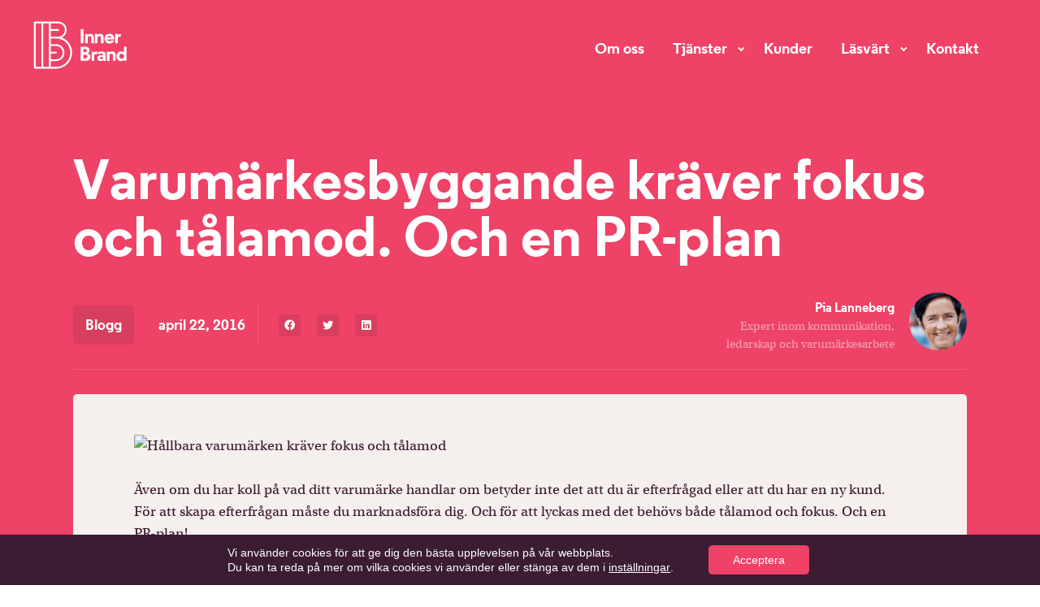

--- FILE ---
content_type: text/html; charset=UTF-8
request_url: https://www.innerbrand.se/blogg/varumarkesbyggande-kraver-fokus-och-talamod-och-en-pr-plan/
body_size: 20631
content:
<!doctype html>
<html lang="sv-SE" prefix="og: https://ogp.me/ns#">

<head>
	<meta charset="UTF-8">
		<meta name="viewport" content="width=device-width, initial-scale=1">
	<link rel="profile" href="http://gmpg.org/xfn/11">
		<style>img:is([sizes="auto" i], [sizes^="auto," i]) { contain-intrinsic-size: 3000px 1500px }</style>
	
<!-- Sökmotoroptimering av Rank Math – https://rankmath.com/ -->
<title>Varumärkesbyggande kräver fokus och tålamod. Och en PR-plan - Innerbrand</title><link rel="preload" data-rocket-preload as="image" href="https://www.innerbrand.se/wp-content/uploads/2022/01/circle.png" fetchpriority="high">
<meta name="description" content="Även om du har koll på vad ditt varumärke handlar om betyder inte det att du är efterfrågad eller att du har en ny kund. För att skapa efterfrågan måste du"/>
<meta name="robots" content="follow, index, max-snippet:-1, max-video-preview:-1, max-image-preview:large"/>
<link rel="canonical" href="https://www.innerbrand.se/blogg/varumarkesbyggande-kraver-fokus-och-talamod-och-en-pr-plan/" />
<meta property="og:locale" content="sv_SE" />
<meta property="og:type" content="article" />
<meta property="og:title" content="Varumärkesbyggande kräver fokus och tålamod. Och en PR-plan - Innerbrand" />
<meta property="og:description" content="Även om du har koll på vad ditt varumärke handlar om betyder inte det att du är efterfrågad eller att du har en ny kund. För att skapa efterfrågan måste du" />
<meta property="og:url" content="https://www.innerbrand.se/blogg/varumarkesbyggande-kraver-fokus-och-talamod-och-en-pr-plan/" />
<meta property="og:site_name" content="Innerbrand" />
<meta property="article:publisher" content="https://www.facebook.com/innerbrandrelations/" />
<meta property="article:section" content="Blogg" />
<meta property="og:image" content="https://www.innerbrand.se/wp-content/uploads/2022/02/og.jpg" />
<meta property="og:image:secure_url" content="https://www.innerbrand.se/wp-content/uploads/2022/02/og.jpg" />
<meta property="og:image:width" content="1200" />
<meta property="og:image:height" content="630" />
<meta property="og:image:alt" content="Varumärkesbyggande kräver fokus och tålamod. Och en PR-plan" />
<meta property="og:image:type" content="image/jpeg" />
<meta property="article:published_time" content="2016-04-22T07:28:00+02:00" />
<meta name="twitter:card" content="summary_large_image" />
<meta name="twitter:title" content="Varumärkesbyggande kräver fokus och tålamod. Och en PR-plan - Innerbrand" />
<meta name="twitter:description" content="Även om du har koll på vad ditt varumärke handlar om betyder inte det att du är efterfrågad eller att du har en ny kund. För att skapa efterfrågan måste du" />
<meta name="twitter:site" content="@PiaLanneberg" />
<meta name="twitter:creator" content="@PiaLanneberg" />
<meta name="twitter:image" content="https://www.innerbrand.se/wp-content/uploads/2022/02/og.jpg" />
<meta name="twitter:label1" content="Skriven av" />
<meta name="twitter:data1" content="innerbrand-admin" />
<meta name="twitter:label2" content="Lästid" />
<meta name="twitter:data2" content="1 minut" />
<script type="application/ld+json" class="rank-math-schema">{"@context":"https://schema.org","@graph":[{"@type":"Organization","@id":"https://www.innerbrand.se/#organization","name":"Innerbrand","url":"https://www.innerbrand.se","sameAs":["https://www.facebook.com/innerbrandrelations/","https://twitter.com/PiaLanneberg"],"logo":{"@type":"ImageObject","@id":"https://www.innerbrand.se/#logo","url":"https://www.innerbrand.se/wp-content/uploads/2022/01/Purple-Logotype-H.svg","contentUrl":"https://www.innerbrand.se/wp-content/uploads/2022/01/Purple-Logotype-H.svg","caption":"Innerbrand","inLanguage":"sv-SE","width":"650","height":"350"}},{"@type":"WebSite","@id":"https://www.innerbrand.se/#website","url":"https://www.innerbrand.se","name":"Innerbrand","publisher":{"@id":"https://www.innerbrand.se/#organization"},"inLanguage":"sv-SE"},{"@type":"ImageObject","@id":"http://blogg.lannebergbexelius.test/app/uploads/2016/04/pr-strategy-apples-and-oranges-pr.jpg","url":"http://blogg.lannebergbexelius.test/app/uploads/2016/04/pr-strategy-apples-and-oranges-pr.jpg","width":"200","height":"200","inLanguage":"sv-SE"},{"@type":"WebPage","@id":"https://www.innerbrand.se/blogg/varumarkesbyggande-kraver-fokus-och-talamod-och-en-pr-plan/#webpage","url":"https://www.innerbrand.se/blogg/varumarkesbyggande-kraver-fokus-och-talamod-och-en-pr-plan/","name":"Varum\u00e4rkesbyggande kr\u00e4ver fokus och t\u00e5lamod. Och en PR-plan - Innerbrand","datePublished":"2016-04-22T07:28:00+02:00","dateModified":"2016-04-22T07:28:00+02:00","isPartOf":{"@id":"https://www.innerbrand.se/#website"},"primaryImageOfPage":{"@id":"http://blogg.lannebergbexelius.test/app/uploads/2016/04/pr-strategy-apples-and-oranges-pr.jpg"},"inLanguage":"sv-SE"},{"@type":"Person","@id":"https://www.innerbrand.se/blogg/varumarkesbyggande-kraver-fokus-och-talamod-och-en-pr-plan/#author","name":"innerbrand-admin","image":{"@type":"ImageObject","@id":"https://secure.gravatar.com/avatar/7b700f328ffb9e6c9200df2c4e694926f2e03957a1c0e53843c2e511f145daf0?s=96&amp;d=mm&amp;r=g","url":"https://secure.gravatar.com/avatar/7b700f328ffb9e6c9200df2c4e694926f2e03957a1c0e53843c2e511f145daf0?s=96&amp;d=mm&amp;r=g","caption":"innerbrand-admin","inLanguage":"sv-SE"},"sameAs":["https://www.innerbrand.se"],"worksFor":{"@id":"https://www.innerbrand.se/#organization"}},{"@type":"BlogPosting","headline":"Varum\u00e4rkesbyggande kr\u00e4ver fokus och t\u00e5lamod. Och en PR-plan - Innerbrand","datePublished":"2016-04-22T07:28:00+02:00","dateModified":"2016-04-22T07:28:00+02:00","articleSection":"Blogg","author":{"@id":"https://www.innerbrand.se/blogg/varumarkesbyggande-kraver-fokus-och-talamod-och-en-pr-plan/#author","name":"innerbrand-admin"},"publisher":{"@id":"https://www.innerbrand.se/#organization"},"description":"\u00c4ven om du har koll p\u00e5 vad ditt varum\u00e4rke handlar om betyder inte det att\u00a0du \u00e4r efterfr\u00e5gad eller att du har en ny kund. F\u00f6r att skapa efterfr\u00e5gan m\u00e5ste du","name":"Varum\u00e4rkesbyggande kr\u00e4ver fokus och t\u00e5lamod. Och en PR-plan - Innerbrand","@id":"https://www.innerbrand.se/blogg/varumarkesbyggande-kraver-fokus-och-talamod-och-en-pr-plan/#richSnippet","isPartOf":{"@id":"https://www.innerbrand.se/blogg/varumarkesbyggande-kraver-fokus-och-talamod-och-en-pr-plan/#webpage"},"image":{"@id":"http://blogg.lannebergbexelius.test/app/uploads/2016/04/pr-strategy-apples-and-oranges-pr.jpg"},"inLanguage":"sv-SE","mainEntityOfPage":{"@id":"https://www.innerbrand.se/blogg/varumarkesbyggande-kraver-fokus-och-talamod-och-en-pr-plan/#webpage"}}]}</script>
<!-- /Rank Math SEO-tillägg för WordPress -->


<link rel="alternate" type="application/rss+xml" title="Innerbrand &raquo; Webbflöde" href="https://www.innerbrand.se/feed/" />
<link rel="alternate" type="application/rss+xml" title="Innerbrand &raquo; Kommentarsflöde" href="https://www.innerbrand.se/comments/feed/" />
<link rel="alternate" type="application/rss+xml" title="Innerbrand &raquo; Kommentarsflöde för Varumärkesbyggande kräver fokus och tålamod. Och en PR-plan" href="https://www.innerbrand.se/blogg/varumarkesbyggande-kraver-fokus-och-talamod-och-en-pr-plan/feed/" />
<link data-minify="1" rel="stylesheet" type="text/css" href="https://www.innerbrand.se/wp-content/cache/min/1/ibl3gqm.css?ver=1751361822"><style id='wp-emoji-styles-inline-css'>

	img.wp-smiley, img.emoji {
		display: inline !important;
		border: none !important;
		box-shadow: none !important;
		height: 1em !important;
		width: 1em !important;
		margin: 0 0.07em !important;
		vertical-align: -0.1em !important;
		background: none !important;
		padding: 0 !important;
	}
</style>
<link rel='stylesheet' id='wp-block-library-css' href='https://www.innerbrand.se/wp-includes/css/dist/block-library/style.min.css?ver=6.8.1' media='all' />
<style id='global-styles-inline-css'>
:root{--wp--preset--aspect-ratio--square: 1;--wp--preset--aspect-ratio--4-3: 4/3;--wp--preset--aspect-ratio--3-4: 3/4;--wp--preset--aspect-ratio--3-2: 3/2;--wp--preset--aspect-ratio--2-3: 2/3;--wp--preset--aspect-ratio--16-9: 16/9;--wp--preset--aspect-ratio--9-16: 9/16;--wp--preset--color--black: #000000;--wp--preset--color--cyan-bluish-gray: #abb8c3;--wp--preset--color--white: #ffffff;--wp--preset--color--pale-pink: #f78da7;--wp--preset--color--vivid-red: #cf2e2e;--wp--preset--color--luminous-vivid-orange: #ff6900;--wp--preset--color--luminous-vivid-amber: #fcb900;--wp--preset--color--light-green-cyan: #7bdcb5;--wp--preset--color--vivid-green-cyan: #00d084;--wp--preset--color--pale-cyan-blue: #8ed1fc;--wp--preset--color--vivid-cyan-blue: #0693e3;--wp--preset--color--vivid-purple: #9b51e0;--wp--preset--gradient--vivid-cyan-blue-to-vivid-purple: linear-gradient(135deg,rgba(6,147,227,1) 0%,rgb(155,81,224) 100%);--wp--preset--gradient--light-green-cyan-to-vivid-green-cyan: linear-gradient(135deg,rgb(122,220,180) 0%,rgb(0,208,130) 100%);--wp--preset--gradient--luminous-vivid-amber-to-luminous-vivid-orange: linear-gradient(135deg,rgba(252,185,0,1) 0%,rgba(255,105,0,1) 100%);--wp--preset--gradient--luminous-vivid-orange-to-vivid-red: linear-gradient(135deg,rgba(255,105,0,1) 0%,rgb(207,46,46) 100%);--wp--preset--gradient--very-light-gray-to-cyan-bluish-gray: linear-gradient(135deg,rgb(238,238,238) 0%,rgb(169,184,195) 100%);--wp--preset--gradient--cool-to-warm-spectrum: linear-gradient(135deg,rgb(74,234,220) 0%,rgb(151,120,209) 20%,rgb(207,42,186) 40%,rgb(238,44,130) 60%,rgb(251,105,98) 80%,rgb(254,248,76) 100%);--wp--preset--gradient--blush-light-purple: linear-gradient(135deg,rgb(255,206,236) 0%,rgb(152,150,240) 100%);--wp--preset--gradient--blush-bordeaux: linear-gradient(135deg,rgb(254,205,165) 0%,rgb(254,45,45) 50%,rgb(107,0,62) 100%);--wp--preset--gradient--luminous-dusk: linear-gradient(135deg,rgb(255,203,112) 0%,rgb(199,81,192) 50%,rgb(65,88,208) 100%);--wp--preset--gradient--pale-ocean: linear-gradient(135deg,rgb(255,245,203) 0%,rgb(182,227,212) 50%,rgb(51,167,181) 100%);--wp--preset--gradient--electric-grass: linear-gradient(135deg,rgb(202,248,128) 0%,rgb(113,206,126) 100%);--wp--preset--gradient--midnight: linear-gradient(135deg,rgb(2,3,129) 0%,rgb(40,116,252) 100%);--wp--preset--font-size--small: 13px;--wp--preset--font-size--medium: 20px;--wp--preset--font-size--large: 36px;--wp--preset--font-size--x-large: 42px;--wp--preset--spacing--20: 0.44rem;--wp--preset--spacing--30: 0.67rem;--wp--preset--spacing--40: 1rem;--wp--preset--spacing--50: 1.5rem;--wp--preset--spacing--60: 2.25rem;--wp--preset--spacing--70: 3.38rem;--wp--preset--spacing--80: 5.06rem;--wp--preset--shadow--natural: 6px 6px 9px rgba(0, 0, 0, 0.2);--wp--preset--shadow--deep: 12px 12px 50px rgba(0, 0, 0, 0.4);--wp--preset--shadow--sharp: 6px 6px 0px rgba(0, 0, 0, 0.2);--wp--preset--shadow--outlined: 6px 6px 0px -3px rgba(255, 255, 255, 1), 6px 6px rgba(0, 0, 0, 1);--wp--preset--shadow--crisp: 6px 6px 0px rgba(0, 0, 0, 1);}:root { --wp--style--global--content-size: 800px;--wp--style--global--wide-size: 1200px; }:where(body) { margin: 0; }.wp-site-blocks > .alignleft { float: left; margin-right: 2em; }.wp-site-blocks > .alignright { float: right; margin-left: 2em; }.wp-site-blocks > .aligncenter { justify-content: center; margin-left: auto; margin-right: auto; }:where(.wp-site-blocks) > * { margin-block-start: 24px; margin-block-end: 0; }:where(.wp-site-blocks) > :first-child { margin-block-start: 0; }:where(.wp-site-blocks) > :last-child { margin-block-end: 0; }:root { --wp--style--block-gap: 24px; }:root :where(.is-layout-flow) > :first-child{margin-block-start: 0;}:root :where(.is-layout-flow) > :last-child{margin-block-end: 0;}:root :where(.is-layout-flow) > *{margin-block-start: 24px;margin-block-end: 0;}:root :where(.is-layout-constrained) > :first-child{margin-block-start: 0;}:root :where(.is-layout-constrained) > :last-child{margin-block-end: 0;}:root :where(.is-layout-constrained) > *{margin-block-start: 24px;margin-block-end: 0;}:root :where(.is-layout-flex){gap: 24px;}:root :where(.is-layout-grid){gap: 24px;}.is-layout-flow > .alignleft{float: left;margin-inline-start: 0;margin-inline-end: 2em;}.is-layout-flow > .alignright{float: right;margin-inline-start: 2em;margin-inline-end: 0;}.is-layout-flow > .aligncenter{margin-left: auto !important;margin-right: auto !important;}.is-layout-constrained > .alignleft{float: left;margin-inline-start: 0;margin-inline-end: 2em;}.is-layout-constrained > .alignright{float: right;margin-inline-start: 2em;margin-inline-end: 0;}.is-layout-constrained > .aligncenter{margin-left: auto !important;margin-right: auto !important;}.is-layout-constrained > :where(:not(.alignleft):not(.alignright):not(.alignfull)){max-width: var(--wp--style--global--content-size);margin-left: auto !important;margin-right: auto !important;}.is-layout-constrained > .alignwide{max-width: var(--wp--style--global--wide-size);}body .is-layout-flex{display: flex;}.is-layout-flex{flex-wrap: wrap;align-items: center;}.is-layout-flex > :is(*, div){margin: 0;}body .is-layout-grid{display: grid;}.is-layout-grid > :is(*, div){margin: 0;}body{padding-top: 0px;padding-right: 0px;padding-bottom: 0px;padding-left: 0px;}a:where(:not(.wp-element-button)){text-decoration: underline;}:root :where(.wp-element-button, .wp-block-button__link){background-color: #32373c;border-width: 0;color: #fff;font-family: inherit;font-size: inherit;line-height: inherit;padding: calc(0.667em + 2px) calc(1.333em + 2px);text-decoration: none;}.has-black-color{color: var(--wp--preset--color--black) !important;}.has-cyan-bluish-gray-color{color: var(--wp--preset--color--cyan-bluish-gray) !important;}.has-white-color{color: var(--wp--preset--color--white) !important;}.has-pale-pink-color{color: var(--wp--preset--color--pale-pink) !important;}.has-vivid-red-color{color: var(--wp--preset--color--vivid-red) !important;}.has-luminous-vivid-orange-color{color: var(--wp--preset--color--luminous-vivid-orange) !important;}.has-luminous-vivid-amber-color{color: var(--wp--preset--color--luminous-vivid-amber) !important;}.has-light-green-cyan-color{color: var(--wp--preset--color--light-green-cyan) !important;}.has-vivid-green-cyan-color{color: var(--wp--preset--color--vivid-green-cyan) !important;}.has-pale-cyan-blue-color{color: var(--wp--preset--color--pale-cyan-blue) !important;}.has-vivid-cyan-blue-color{color: var(--wp--preset--color--vivid-cyan-blue) !important;}.has-vivid-purple-color{color: var(--wp--preset--color--vivid-purple) !important;}.has-black-background-color{background-color: var(--wp--preset--color--black) !important;}.has-cyan-bluish-gray-background-color{background-color: var(--wp--preset--color--cyan-bluish-gray) !important;}.has-white-background-color{background-color: var(--wp--preset--color--white) !important;}.has-pale-pink-background-color{background-color: var(--wp--preset--color--pale-pink) !important;}.has-vivid-red-background-color{background-color: var(--wp--preset--color--vivid-red) !important;}.has-luminous-vivid-orange-background-color{background-color: var(--wp--preset--color--luminous-vivid-orange) !important;}.has-luminous-vivid-amber-background-color{background-color: var(--wp--preset--color--luminous-vivid-amber) !important;}.has-light-green-cyan-background-color{background-color: var(--wp--preset--color--light-green-cyan) !important;}.has-vivid-green-cyan-background-color{background-color: var(--wp--preset--color--vivid-green-cyan) !important;}.has-pale-cyan-blue-background-color{background-color: var(--wp--preset--color--pale-cyan-blue) !important;}.has-vivid-cyan-blue-background-color{background-color: var(--wp--preset--color--vivid-cyan-blue) !important;}.has-vivid-purple-background-color{background-color: var(--wp--preset--color--vivid-purple) !important;}.has-black-border-color{border-color: var(--wp--preset--color--black) !important;}.has-cyan-bluish-gray-border-color{border-color: var(--wp--preset--color--cyan-bluish-gray) !important;}.has-white-border-color{border-color: var(--wp--preset--color--white) !important;}.has-pale-pink-border-color{border-color: var(--wp--preset--color--pale-pink) !important;}.has-vivid-red-border-color{border-color: var(--wp--preset--color--vivid-red) !important;}.has-luminous-vivid-orange-border-color{border-color: var(--wp--preset--color--luminous-vivid-orange) !important;}.has-luminous-vivid-amber-border-color{border-color: var(--wp--preset--color--luminous-vivid-amber) !important;}.has-light-green-cyan-border-color{border-color: var(--wp--preset--color--light-green-cyan) !important;}.has-vivid-green-cyan-border-color{border-color: var(--wp--preset--color--vivid-green-cyan) !important;}.has-pale-cyan-blue-border-color{border-color: var(--wp--preset--color--pale-cyan-blue) !important;}.has-vivid-cyan-blue-border-color{border-color: var(--wp--preset--color--vivid-cyan-blue) !important;}.has-vivid-purple-border-color{border-color: var(--wp--preset--color--vivid-purple) !important;}.has-vivid-cyan-blue-to-vivid-purple-gradient-background{background: var(--wp--preset--gradient--vivid-cyan-blue-to-vivid-purple) !important;}.has-light-green-cyan-to-vivid-green-cyan-gradient-background{background: var(--wp--preset--gradient--light-green-cyan-to-vivid-green-cyan) !important;}.has-luminous-vivid-amber-to-luminous-vivid-orange-gradient-background{background: var(--wp--preset--gradient--luminous-vivid-amber-to-luminous-vivid-orange) !important;}.has-luminous-vivid-orange-to-vivid-red-gradient-background{background: var(--wp--preset--gradient--luminous-vivid-orange-to-vivid-red) !important;}.has-very-light-gray-to-cyan-bluish-gray-gradient-background{background: var(--wp--preset--gradient--very-light-gray-to-cyan-bluish-gray) !important;}.has-cool-to-warm-spectrum-gradient-background{background: var(--wp--preset--gradient--cool-to-warm-spectrum) !important;}.has-blush-light-purple-gradient-background{background: var(--wp--preset--gradient--blush-light-purple) !important;}.has-blush-bordeaux-gradient-background{background: var(--wp--preset--gradient--blush-bordeaux) !important;}.has-luminous-dusk-gradient-background{background: var(--wp--preset--gradient--luminous-dusk) !important;}.has-pale-ocean-gradient-background{background: var(--wp--preset--gradient--pale-ocean) !important;}.has-electric-grass-gradient-background{background: var(--wp--preset--gradient--electric-grass) !important;}.has-midnight-gradient-background{background: var(--wp--preset--gradient--midnight) !important;}.has-small-font-size{font-size: var(--wp--preset--font-size--small) !important;}.has-medium-font-size{font-size: var(--wp--preset--font-size--medium) !important;}.has-large-font-size{font-size: var(--wp--preset--font-size--large) !important;}.has-x-large-font-size{font-size: var(--wp--preset--font-size--x-large) !important;}
:root :where(.wp-block-pullquote){font-size: 1.5em;line-height: 1.6;}
</style>
<link data-minify="1" rel='stylesheet' id='hello-elementor-css' href='https://www.innerbrand.se/wp-content/cache/min/1/wp-content/themes/hello-elementor/assets/css/reset.css?ver=1751361822' media='all' />
<link data-minify="1" rel='stylesheet' id='hello-elementor-theme-style-css' href='https://www.innerbrand.se/wp-content/cache/min/1/wp-content/themes/hello-elementor/assets/css/theme.css?ver=1751361822' media='all' />
<link data-minify="1" rel='stylesheet' id='hello-elementor-header-footer-css' href='https://www.innerbrand.se/wp-content/cache/min/1/wp-content/themes/hello-elementor/assets/css/header-footer.css?ver=1751361822' media='all' />
<link rel='stylesheet' id='elementor-frontend-css' href='https://www.innerbrand.se/wp-content/plugins/elementor/assets/css/frontend.min.css?ver=3.29.2' media='all' />
<link rel='stylesheet' id='widget-image-css' href='https://www.innerbrand.se/wp-content/plugins/elementor/assets/css/widget-image.min.css?ver=3.29.2' media='all' />
<link rel='stylesheet' id='widget-heading-css' href='https://www.innerbrand.se/wp-content/plugins/elementor/assets/css/widget-heading.min.css?ver=3.29.2' media='all' />
<link rel='stylesheet' id='widget-icon-list-css' href='https://www.innerbrand.se/wp-content/plugins/elementor/assets/css/widget-icon-list.min.css?ver=3.29.2' media='all' />
<link rel='stylesheet' id='widget-divider-css' href='https://www.innerbrand.se/wp-content/plugins/elementor/assets/css/widget-divider.min.css?ver=3.29.2' media='all' />
<link rel='stylesheet' id='widget-icon-box-css' href='https://www.innerbrand.se/wp-content/plugins/elementor/assets/css/widget-icon-box.min.css?ver=3.29.2' media='all' />
<link rel='stylesheet' id='widget-share-buttons-css' href='https://www.innerbrand.se/wp-content/plugins/elementor-pro/assets/css/widget-share-buttons.min.css?ver=3.29.2' media='all' />
<link rel='stylesheet' id='e-apple-webkit-css' href='https://www.innerbrand.se/wp-content/plugins/elementor/assets/css/conditionals/apple-webkit.min.css?ver=3.29.2' media='all' />
<link rel='stylesheet' id='elementor-icons-shared-0-css' href='https://www.innerbrand.se/wp-content/plugins/elementor/assets/lib/font-awesome/css/fontawesome.min.css?ver=5.15.3' media='all' />
<link data-minify="1" rel='stylesheet' id='elementor-icons-fa-solid-css' href='https://www.innerbrand.se/wp-content/cache/min/1/wp-content/plugins/elementor/assets/lib/font-awesome/css/solid.min.css?ver=1751361822' media='all' />
<link data-minify="1" rel='stylesheet' id='elementor-icons-fa-brands-css' href='https://www.innerbrand.se/wp-content/cache/min/1/wp-content/plugins/elementor/assets/lib/font-awesome/css/brands.min.css?ver=1751361822' media='all' />
<link rel='stylesheet' id='widget-image-box-css' href='https://www.innerbrand.se/wp-content/plugins/elementor/assets/css/widget-image-box.min.css?ver=3.29.2' media='all' />
<link rel='stylesheet' id='widget-posts-css' href='https://www.innerbrand.se/wp-content/plugins/elementor-pro/assets/css/widget-posts.min.css?ver=3.29.2' media='all' />
<link rel='stylesheet' id='widget-nav-menu-css' href='https://www.innerbrand.se/wp-content/plugins/elementor-pro/assets/css/widget-nav-menu.min.css?ver=3.29.2' media='all' />
<link rel='stylesheet' id='widget-social-icons-css' href='https://www.innerbrand.se/wp-content/plugins/elementor/assets/css/widget-social-icons.min.css?ver=3.29.2' media='all' />
<link rel='stylesheet' id='e-animation-slideInRight-css' href='https://www.innerbrand.se/wp-content/plugins/elementor/assets/lib/animations/styles/slideInRight.min.css?ver=3.29.2' media='all' />
<link rel='stylesheet' id='e-popup-css' href='https://www.innerbrand.se/wp-content/plugins/elementor-pro/assets/css/conditionals/popup.min.css?ver=3.29.2' media='all' />
<link data-minify="1" rel='stylesheet' id='elementor-icons-css' href='https://www.innerbrand.se/wp-content/cache/min/1/wp-content/plugins/elementor/assets/lib/eicons/css/elementor-icons.min.css?ver=1751361822' media='all' />
<link rel='stylesheet' id='elementor-post-6-css' href='https://www.innerbrand.se/wp-content/uploads/elementor/css/post-6.css?ver=1751360985' media='all' />
<link rel='stylesheet' id='elementor-post-327-css' href='https://www.innerbrand.se/wp-content/uploads/elementor/css/post-327.css?ver=1756129617' media='all' />
<link rel='stylesheet' id='elementor-post-3744-css' href='https://www.innerbrand.se/wp-content/uploads/elementor/css/post-3744.css?ver=1751361050' media='all' />
<link rel='stylesheet' id='elementor-post-1946-css' href='https://www.innerbrand.se/wp-content/uploads/elementor/css/post-1946.css?ver=1751360985' media='all' />
<link data-minify="1" rel='stylesheet' id='hello-elementor-child-style-css' href='https://www.innerbrand.se/wp-content/cache/min/1/wp-content/themes/Webicient%20V.4/style.css?ver=1751361822' media='all' />
<link data-minify="1" rel='stylesheet' id='moove_gdpr_frontend-css' href='https://www.innerbrand.se/wp-content/cache/min/1/wp-content/plugins/gdpr-cookie-compliance/dist/styles/gdpr-main-nf.css?ver=1751361822' media='all' />
<style id='moove_gdpr_frontend-inline-css'>
				#moove_gdpr_cookie_modal .moove-gdpr-modal-content .moove-gdpr-tab-main h3.tab-title, 
				#moove_gdpr_cookie_modal .moove-gdpr-modal-content .moove-gdpr-tab-main span.tab-title,
				#moove_gdpr_cookie_modal .moove-gdpr-modal-content .moove-gdpr-modal-left-content #moove-gdpr-menu li a, 
				#moove_gdpr_cookie_modal .moove-gdpr-modal-content .moove-gdpr-modal-left-content #moove-gdpr-menu li button,
				#moove_gdpr_cookie_modal .moove-gdpr-modal-content .moove-gdpr-modal-left-content .moove-gdpr-branding-cnt a,
				#moove_gdpr_cookie_modal .moove-gdpr-modal-content .moove-gdpr-modal-footer-content .moove-gdpr-button-holder a.mgbutton, 
				#moove_gdpr_cookie_modal .moove-gdpr-modal-content .moove-gdpr-modal-footer-content .moove-gdpr-button-holder button.mgbutton,
				#moove_gdpr_cookie_modal .cookie-switch .cookie-slider:after, 
				#moove_gdpr_cookie_modal .cookie-switch .slider:after, 
				#moove_gdpr_cookie_modal .switch .cookie-slider:after, 
				#moove_gdpr_cookie_modal .switch .slider:after,
				#moove_gdpr_cookie_info_bar .moove-gdpr-info-bar-container .moove-gdpr-info-bar-content p, 
				#moove_gdpr_cookie_info_bar .moove-gdpr-info-bar-container .moove-gdpr-info-bar-content p a,
				#moove_gdpr_cookie_info_bar .moove-gdpr-info-bar-container .moove-gdpr-info-bar-content a.mgbutton, 
				#moove_gdpr_cookie_info_bar .moove-gdpr-info-bar-container .moove-gdpr-info-bar-content button.mgbutton,
				#moove_gdpr_cookie_modal .moove-gdpr-modal-content .moove-gdpr-tab-main .moove-gdpr-tab-main-content h1, 
				#moove_gdpr_cookie_modal .moove-gdpr-modal-content .moove-gdpr-tab-main .moove-gdpr-tab-main-content h2, 
				#moove_gdpr_cookie_modal .moove-gdpr-modal-content .moove-gdpr-tab-main .moove-gdpr-tab-main-content h3, 
				#moove_gdpr_cookie_modal .moove-gdpr-modal-content .moove-gdpr-tab-main .moove-gdpr-tab-main-content h4, 
				#moove_gdpr_cookie_modal .moove-gdpr-modal-content .moove-gdpr-tab-main .moove-gdpr-tab-main-content h5, 
				#moove_gdpr_cookie_modal .moove-gdpr-modal-content .moove-gdpr-tab-main .moove-gdpr-tab-main-content h6,
				#moove_gdpr_cookie_modal .moove-gdpr-modal-content.moove_gdpr_modal_theme_v2 .moove-gdpr-modal-title .tab-title,
				#moove_gdpr_cookie_modal .moove-gdpr-modal-content.moove_gdpr_modal_theme_v2 .moove-gdpr-tab-main h3.tab-title, 
				#moove_gdpr_cookie_modal .moove-gdpr-modal-content.moove_gdpr_modal_theme_v2 .moove-gdpr-tab-main span.tab-title,
				#moove_gdpr_cookie_modal .moove-gdpr-modal-content.moove_gdpr_modal_theme_v2 .moove-gdpr-branding-cnt a {
				 	font-weight: inherit				}
			#moove_gdpr_cookie_modal,#moove_gdpr_cookie_info_bar,.gdpr_cookie_settings_shortcode_content{font-family:inherit}#moove_gdpr_save_popup_settings_button{background-color:#373737;color:#fff}#moove_gdpr_save_popup_settings_button:hover{background-color:#000}#moove_gdpr_cookie_info_bar .moove-gdpr-info-bar-container .moove-gdpr-info-bar-content a.mgbutton,#moove_gdpr_cookie_info_bar .moove-gdpr-info-bar-container .moove-gdpr-info-bar-content button.mgbutton{background-color:#ee4266}#moove_gdpr_cookie_modal .moove-gdpr-modal-content .moove-gdpr-modal-footer-content .moove-gdpr-button-holder a.mgbutton,#moove_gdpr_cookie_modal .moove-gdpr-modal-content .moove-gdpr-modal-footer-content .moove-gdpr-button-holder button.mgbutton,.gdpr_cookie_settings_shortcode_content .gdpr-shr-button.button-green{background-color:#ee4266;border-color:#ee4266}#moove_gdpr_cookie_modal .moove-gdpr-modal-content .moove-gdpr-modal-footer-content .moove-gdpr-button-holder a.mgbutton:hover,#moove_gdpr_cookie_modal .moove-gdpr-modal-content .moove-gdpr-modal-footer-content .moove-gdpr-button-holder button.mgbutton:hover,.gdpr_cookie_settings_shortcode_content .gdpr-shr-button.button-green:hover{background-color:#fff;color:#ee4266}#moove_gdpr_cookie_modal .moove-gdpr-modal-content .moove-gdpr-modal-close i,#moove_gdpr_cookie_modal .moove-gdpr-modal-content .moove-gdpr-modal-close span.gdpr-icon{background-color:#ee4266;border:1px solid #ee4266}#moove_gdpr_cookie_info_bar span.change-settings-button.focus-g,#moove_gdpr_cookie_info_bar span.change-settings-button:focus,#moove_gdpr_cookie_info_bar button.change-settings-button.focus-g,#moove_gdpr_cookie_info_bar button.change-settings-button:focus{-webkit-box-shadow:0 0 1px 3px #ee4266;-moz-box-shadow:0 0 1px 3px #ee4266;box-shadow:0 0 1px 3px #ee4266}#moove_gdpr_cookie_modal .moove-gdpr-modal-content .moove-gdpr-modal-close i:hover,#moove_gdpr_cookie_modal .moove-gdpr-modal-content .moove-gdpr-modal-close span.gdpr-icon:hover,#moove_gdpr_cookie_info_bar span[data-href]>u.change-settings-button{color:#ee4266}#moove_gdpr_cookie_modal .moove-gdpr-modal-content .moove-gdpr-modal-left-content #moove-gdpr-menu li.menu-item-selected a span.gdpr-icon,#moove_gdpr_cookie_modal .moove-gdpr-modal-content .moove-gdpr-modal-left-content #moove-gdpr-menu li.menu-item-selected button span.gdpr-icon{color:inherit}#moove_gdpr_cookie_modal .moove-gdpr-modal-content .moove-gdpr-modal-left-content #moove-gdpr-menu li a span.gdpr-icon,#moove_gdpr_cookie_modal .moove-gdpr-modal-content .moove-gdpr-modal-left-content #moove-gdpr-menu li button span.gdpr-icon{color:inherit}#moove_gdpr_cookie_modal .gdpr-acc-link{line-height:0;font-size:0;color:transparent;position:absolute}#moove_gdpr_cookie_modal .moove-gdpr-modal-content .moove-gdpr-modal-close:hover i,#moove_gdpr_cookie_modal .moove-gdpr-modal-content .moove-gdpr-modal-left-content #moove-gdpr-menu li a,#moove_gdpr_cookie_modal .moove-gdpr-modal-content .moove-gdpr-modal-left-content #moove-gdpr-menu li button,#moove_gdpr_cookie_modal .moove-gdpr-modal-content .moove-gdpr-modal-left-content #moove-gdpr-menu li button i,#moove_gdpr_cookie_modal .moove-gdpr-modal-content .moove-gdpr-modal-left-content #moove-gdpr-menu li a i,#moove_gdpr_cookie_modal .moove-gdpr-modal-content .moove-gdpr-tab-main .moove-gdpr-tab-main-content a:hover,#moove_gdpr_cookie_info_bar.moove-gdpr-dark-scheme .moove-gdpr-info-bar-container .moove-gdpr-info-bar-content a.mgbutton:hover,#moove_gdpr_cookie_info_bar.moove-gdpr-dark-scheme .moove-gdpr-info-bar-container .moove-gdpr-info-bar-content button.mgbutton:hover,#moove_gdpr_cookie_info_bar.moove-gdpr-dark-scheme .moove-gdpr-info-bar-container .moove-gdpr-info-bar-content a:hover,#moove_gdpr_cookie_info_bar.moove-gdpr-dark-scheme .moove-gdpr-info-bar-container .moove-gdpr-info-bar-content button:hover,#moove_gdpr_cookie_info_bar.moove-gdpr-dark-scheme .moove-gdpr-info-bar-container .moove-gdpr-info-bar-content span.change-settings-button:hover,#moove_gdpr_cookie_info_bar.moove-gdpr-dark-scheme .moove-gdpr-info-bar-container .moove-gdpr-info-bar-content button.change-settings-button:hover,#moove_gdpr_cookie_info_bar.moove-gdpr-dark-scheme .moove-gdpr-info-bar-container .moove-gdpr-info-bar-content u.change-settings-button:hover,#moove_gdpr_cookie_info_bar span[data-href]>u.change-settings-button,#moove_gdpr_cookie_info_bar.moove-gdpr-dark-scheme .moove-gdpr-info-bar-container .moove-gdpr-info-bar-content a.mgbutton.focus-g,#moove_gdpr_cookie_info_bar.moove-gdpr-dark-scheme .moove-gdpr-info-bar-container .moove-gdpr-info-bar-content button.mgbutton.focus-g,#moove_gdpr_cookie_info_bar.moove-gdpr-dark-scheme .moove-gdpr-info-bar-container .moove-gdpr-info-bar-content a.focus-g,#moove_gdpr_cookie_info_bar.moove-gdpr-dark-scheme .moove-gdpr-info-bar-container .moove-gdpr-info-bar-content button.focus-g,#moove_gdpr_cookie_info_bar.moove-gdpr-dark-scheme .moove-gdpr-info-bar-container .moove-gdpr-info-bar-content a.mgbutton:focus,#moove_gdpr_cookie_info_bar.moove-gdpr-dark-scheme .moove-gdpr-info-bar-container .moove-gdpr-info-bar-content button.mgbutton:focus,#moove_gdpr_cookie_info_bar.moove-gdpr-dark-scheme .moove-gdpr-info-bar-container .moove-gdpr-info-bar-content a:focus,#moove_gdpr_cookie_info_bar.moove-gdpr-dark-scheme .moove-gdpr-info-bar-container .moove-gdpr-info-bar-content button:focus,#moove_gdpr_cookie_info_bar.moove-gdpr-dark-scheme .moove-gdpr-info-bar-container .moove-gdpr-info-bar-content span.change-settings-button.focus-g,span.change-settings-button:focus,button.change-settings-button.focus-g,button.change-settings-button:focus,#moove_gdpr_cookie_info_bar.moove-gdpr-dark-scheme .moove-gdpr-info-bar-container .moove-gdpr-info-bar-content u.change-settings-button.focus-g,#moove_gdpr_cookie_info_bar.moove-gdpr-dark-scheme .moove-gdpr-info-bar-container .moove-gdpr-info-bar-content u.change-settings-button:focus{color:#ee4266}#moove_gdpr_cookie_modal .moove-gdpr-branding.focus-g span,#moove_gdpr_cookie_modal .moove-gdpr-modal-content .moove-gdpr-tab-main a.focus-g{color:#ee4266}#moove_gdpr_cookie_modal.gdpr_lightbox-hide{display:none}#moove_gdpr_cookie_info_bar .moove-gdpr-info-bar-container .moove-gdpr-info-bar-content a.mgbutton,#moove_gdpr_cookie_info_bar .moove-gdpr-info-bar-container .moove-gdpr-info-bar-content button.mgbutton,#moove_gdpr_cookie_modal .moove-gdpr-modal-content .moove-gdpr-modal-footer-content .moove-gdpr-button-holder a.mgbutton,#moove_gdpr_cookie_modal .moove-gdpr-modal-content .moove-gdpr-modal-footer-content .moove-gdpr-button-holder button.mgbutton,.gdpr-shr-button,#moove_gdpr_cookie_info_bar .moove-gdpr-infobar-close-btn{border-radius:0}
</style>
<link data-minify="1" rel='stylesheet' id='ecs-styles-css' href='https://www.innerbrand.se/wp-content/cache/min/1/wp-content/plugins/ele-custom-skin/assets/css/ecs-style.css?ver=1751361822' media='all' />
<link rel='stylesheet' id='elementor-post-3722-css' href='https://www.innerbrand.se/wp-content/uploads/elementor/css/post-3722.css?ver=1643991952' media='all' />
<script src="https://www.innerbrand.se/wp-includes/js/jquery/jquery.min.js?ver=3.7.1" id="jquery-core-js" data-rocket-defer defer></script>
<script src="https://www.innerbrand.se/wp-includes/js/jquery/jquery-migrate.min.js?ver=3.4.1" id="jquery-migrate-js" data-rocket-defer defer></script>
<script id="ecs_ajax_load-js-extra">
var ecs_ajax_params = {"ajaxurl":"https:\/\/www.innerbrand.se\/wp-admin\/admin-ajax.php","posts":"{\"page\":0,\"name\":\"varumarkesbyggande-kraver-fokus-och-talamod-och-en-pr-plan\",\"error\":\"\",\"m\":\"\",\"p\":0,\"post_parent\":\"\",\"subpost\":\"\",\"subpost_id\":\"\",\"attachment\":\"\",\"attachment_id\":0,\"pagename\":\"\",\"page_id\":0,\"second\":\"\",\"minute\":\"\",\"hour\":\"\",\"day\":0,\"monthnum\":0,\"year\":0,\"w\":0,\"category_name\":\"\",\"tag\":\"\",\"cat\":\"\",\"tag_id\":\"\",\"author\":\"\",\"author_name\":\"\",\"feed\":\"\",\"tb\":\"\",\"paged\":0,\"meta_key\":\"\",\"meta_value\":\"\",\"preview\":\"\",\"s\":\"\",\"sentence\":\"\",\"title\":\"\",\"fields\":\"all\",\"menu_order\":\"\",\"embed\":\"\",\"category__in\":[],\"category__not_in\":[],\"category__and\":[],\"post__in\":[],\"post__not_in\":[],\"post_name__in\":[],\"tag__in\":[],\"tag__not_in\":[],\"tag__and\":[],\"tag_slug__in\":[],\"tag_slug__and\":[],\"post_parent__in\":[],\"post_parent__not_in\":[],\"author__in\":[],\"author__not_in\":[],\"search_columns\":[],\"ignore_sticky_posts\":false,\"suppress_filters\":false,\"cache_results\":true,\"update_post_term_cache\":true,\"update_menu_item_cache\":false,\"lazy_load_term_meta\":true,\"update_post_meta_cache\":true,\"post_type\":\"\",\"posts_per_page\":10,\"nopaging\":false,\"comments_per_page\":\"50\",\"no_found_rows\":false,\"order\":\"DESC\"}"};
</script>
<script data-minify="1" src="https://www.innerbrand.se/wp-content/cache/min/1/wp-content/plugins/ele-custom-skin/assets/js/ecs_ajax_pagination.js?ver=1751361822" id="ecs_ajax_load-js" data-rocket-defer defer></script>
<script data-minify="1" src="https://www.innerbrand.se/wp-content/cache/min/1/wp-content/plugins/ele-custom-skin/assets/js/ecs.js?ver=1751361822" id="ecs-script-js" data-rocket-defer defer></script>
<link rel="https://api.w.org/" href="https://www.innerbrand.se/wp-json/" /><link rel="alternate" title="JSON" type="application/json" href="https://www.innerbrand.se/wp-json/wp/v2/posts/4150" /><link rel="EditURI" type="application/rsd+xml" title="RSD" href="https://www.innerbrand.se/xmlrpc.php?rsd" />
<meta name="generator" content="WordPress 6.8.1" />
<link rel='shortlink' href='https://www.innerbrand.se/?p=4150' />
<link rel="alternate" title="oEmbed (JSON)" type="application/json+oembed" href="https://www.innerbrand.se/wp-json/oembed/1.0/embed?url=https%3A%2F%2Fwww.innerbrand.se%2Fblogg%2Fvarumarkesbyggande-kraver-fokus-och-talamod-och-en-pr-plan%2F" />
<link rel="alternate" title="oEmbed (XML)" type="text/xml+oembed" href="https://www.innerbrand.se/wp-json/oembed/1.0/embed?url=https%3A%2F%2Fwww.innerbrand.se%2Fblogg%2Fvarumarkesbyggande-kraver-fokus-och-talamod-och-en-pr-plan%2F&#038;format=xml" />

<link data-minify="1" rel='stylesheet' id='2552-css' href='https://www.innerbrand.se/wp-content/cache/min/1/wp-content/uploads/custom-css-js/2552.css?ver=1751361822' media='all' />

<link data-minify="1" rel='stylesheet' id='2534-css' href='https://www.innerbrand.se/wp-content/cache/min/1/wp-content/uploads/custom-css-js/2534.css?ver=1751361822' media='all' />
<meta name="generator" content="Elementor 3.29.2; features: e_local_google_fonts; settings: css_print_method-external, google_font-enabled, font_display-auto">
			<style>
				.e-con.e-parent:nth-of-type(n+4):not(.e-lazyloaded):not(.e-no-lazyload),
				.e-con.e-parent:nth-of-type(n+4):not(.e-lazyloaded):not(.e-no-lazyload) * {
					background-image: none !important;
				}
				@media screen and (max-height: 1024px) {
					.e-con.e-parent:nth-of-type(n+3):not(.e-lazyloaded):not(.e-no-lazyload),
					.e-con.e-parent:nth-of-type(n+3):not(.e-lazyloaded):not(.e-no-lazyload) * {
						background-image: none !important;
					}
				}
				@media screen and (max-height: 640px) {
					.e-con.e-parent:nth-of-type(n+2):not(.e-lazyloaded):not(.e-no-lazyload),
					.e-con.e-parent:nth-of-type(n+2):not(.e-lazyloaded):not(.e-no-lazyload) * {
						background-image: none !important;
					}
				}
			</style>
			<link rel="icon" href="https://www.innerbrand.se/wp-content/uploads/2022/02/cropped-Pink-Logo-32x32.png" sizes="32x32" />
<link rel="icon" href="https://www.innerbrand.se/wp-content/uploads/2022/02/cropped-Pink-Logo-192x192.png" sizes="192x192" />
<link rel="apple-touch-icon" href="https://www.innerbrand.se/wp-content/uploads/2022/02/cropped-Pink-Logo-180x180.png" />
<meta name="msapplication-TileImage" content="https://www.innerbrand.se/wp-content/uploads/2022/02/cropped-Pink-Logo-270x270.png" />
<meta name="generator" content="WP Rocket 3.18.3" data-wpr-features="wpr_defer_js wpr_minify_js wpr_oci wpr_minify_css wpr_preload_links wpr_desktop" /></head>

<body class="wp-singular post-template-default single single-post postid-4150 single-format-standard wp-custom-logo wp-embed-responsive wp-theme-hello-elementor wp-child-theme-WebicientV4 hello-elementor-default elementor-default elementor-kit-6 elementor-page-3744">
	<div  id="wrap">

		<header  id="site-header">
			<div  class="menu-container">
				<div class="menu-v-f">
					<a href="/"><svg xmlns="http://www.w3.org/2000/svg" id="logo-ib" data-name="Layer 1" viewBox="0 0 650 350">
							<title>Innerbrand Logotyp</title>
							<path class="cls-1" d="M221.17,134.51c15.48-6.9,25.77-21.61,25.77-40.26,0-25.54-19.26-44.25-44.81-44.25H79.49C76.88,50,73,51,73,53.6V294.17c0,2.6,3.92,5.83,6.53,5.83H191c46.92,0,85.1-38.65,85.1-85.46A85.78,85.78,0,0,0,221.17,134.51Zm-58.59-35h39.55a4.72,4.72,0,0,0,0-9.44H162.58V59.43h39.55c20.17,0,35.38,15.21,35.38,35.38s-15.21,35.38-35.38,35.38H162.58Zm0,120.28h27.76a4.72,4.72,0,0,0,0-9.43H162.58V179.72h27.76c20.17,0,35.38,15.21,35.38,35.37s-15.21,35.38-35.38,35.38H162.58ZM82.39,290.57V59.43h30.66V290.57Zm70.76,0H122.48V59.43h30.67Zm37.83,0h-28.4V259.91h27.76c25.54,0,44.81-19.27,44.81-44.82s-19.27-44.81-44.81-44.81H162.58V139.62h28.79a75.48,75.48,0,0,1-.39,151Z"></path>
							<path class="cls-1" d="M322.18,90h15v75.38h-15Z"></path>
							<path class="cls-1" d="M373.66,114.77c10.66,0,18.3,6.78,18.3,18.3v32.31H378V136.63c0-6.25-4-8.83-8.4-8.83-4.09,0-7.75,2.26-10.44,5.6v32h-14V116.06h13.67V118c0,1.72-.21,3.87-.21,3.87A19.4,19.4,0,0,1,373.66,114.77Z"></path>
							<path class="cls-1" d="M426.31,114.77c10.66,0,18.31,6.78,18.31,18.3v32.31h-14V136.63c0-6.25-4-8.83-8.4-8.83-4.09,0-7.75,2.26-10.44,5.6v32h-14V116.06h13.67V118c0,1.72-.21,3.87-.21,3.87A19.4,19.4,0,0,1,426.31,114.77Z"></path>
							<path class="cls-1" d="M501.05,144.81H464.33a11.17,11.17,0,0,0,11.3,9.91c4.1,0,8-1.72,9.91-5.06l14.54,1.5c-4.42,10.56-13.68,15.51-24.66,15.51-14.75,0-25.85-10.87-25.85-25.95s10.88-25.95,25.63-25.95c13.57,0,25.85,8.83,25.85,29.5ZM464,135.44h22.08a10.69,10.69,0,0,0-10.88-9A11,11,0,0,0,464,135.44Z"></path>
							<path class="cls-1" d="M536.37,129.84h-5.92c-7.11,0-10.34,3.34-10.34,12v23.58h-14V116.06h13.57v7.86c1.94-5.28,6.67-8.51,12.81-8.51a16,16,0,0,1,3.88.43Z"></path>
							<path class="cls-1" d="M359.87,218.22v.21c8.73,3.56,14,9.91,14,18.63,0,12.06-8.94,21.65-24.87,21.65H322.18V183.33h24.34c15.51,0,23.26,9.58,23.26,19.27A16.63,16.63,0,0,1,359.87,218.22ZM337.15,196v16.79h7.65c5.38,0,9.8-2.69,9.8-8.5S350,196,344.8,196Zm0,50.07h7.75c9.05,0,13.36-4.2,13.36-10.34,0-6.35-5.28-9.58-12.6-9.58h-8.51Z"></path>
							<path class="cls-1" d="M410.27,223.17h-5.92c-7.11,0-10.34,3.34-10.34,12v23.58H380V209.39h13.57v7.86c1.94-5.28,6.68-8.51,12.81-8.51a16,16,0,0,1,3.88.43Z"></path>
							<path class="cls-1" d="M441.5,225.86c0-3.55-2.8-5.81-8.19-5.81-4.95,0-11.19,2.48-14.86,4.63L413,214.13a42.24,42.24,0,0,1,21.11-6c11.2,0,21.43,5.17,21.43,18.2v32.41h-14v-4.63c-2.59,3.87-8.19,5.92-13.79,5.92-10.44,0-17.22-7.43-17.22-15.51,0-9.36,6.89-15.18,17.87-15.18h9.69c2.37,0,3.45-1.08,3.45-2.91Zm0,15.19v-3.56c-.86.87-2.37,1.08-4.31,1.08h-5.28c-4.41,0-7,1.94-7,5.39s2.7,5.81,7,5.81C437,249.77,441.5,247.19,441.5,241.05Z"></path>
							<path class="cls-1" d="M489.85,208.1c10.66,0,18.31,6.78,18.31,18.3v32.31h-14V230c0-6.25-4-8.83-8.4-8.83-4.09,0-7.76,2.26-10.45,5.6v32h-14V209.39H475v1.94c0,1.72-.22,3.87-.22,3.87A19.4,19.4,0,0,1,489.85,208.1Z"></path>
							<path class="cls-1" d="M552.63,252.46c-2.48,4.09-8.29,7.54-15.4,7.54-13.57,0-23.9-10.88-23.9-25.95s10.23-26,23.79-26c7.54,0,13.25,3.44,15.73,7.64,0-1.61-.22-5.71-.22-9.37v-23h14v75.38h-14Zm-24.87-18.41c0,7.54,5.16,13.57,12.59,13.57s12.6-6,12.6-13.57-5.17-13.46-12.6-13.46S527.76,226.4,527.76,234.05Z"></path>
						</svg></a>
				</div>
				<div class="menu-h-f">

					<div class="menu-meny-container"><ul id="28" class="menu"><li id="menu-item-1768" class="menu-item menu-item-type-post_type menu-item-object-page menu-item-1768"><a href="https://www.innerbrand.se/om-oss/">Om oss</a></li>
<li id="menu-item-1601" class="pt-special-dropdown menu-item menu-item-type-post_type menu-item-object-page menu-item-has-children menu-item-1601"><a href="https://www.innerbrand.se/tjanster/">Tjänster</a>
<ul class="sub-menu">
	<li id="menu-item-2545" class="menu-item menu-item-type-post_type menu-item-object-page menu-item-2545"><a href="https://www.innerbrand.se/tjanster/kommunicera-effektivt/"><picture class="attachment-thumbnail size-thumbnail wp-post-image" decoding="async">
<source type="image/webp" srcset="https://www.innerbrand.se/wp-content/uploads/2022/01/leadership-14e2df28-150x150.png.webp 150w, https://www.innerbrand.se/wp-content/uploads/2022/01/leadership-14e2df28-300x300.png.webp 300w, https://www.innerbrand.se/wp-content/uploads/2022/01/leadership-14e2df28.png.webp 600w" sizes="(max-width: 150px) 100vw, 150px"/>
<img width="150" height="150" src="https://www.innerbrand.se/wp-content/uploads/2022/01/leadership-14e2df28-150x150.png" alt="Kommunicera effektivt" decoding="async" srcset="https://www.innerbrand.se/wp-content/uploads/2022/01/leadership-14e2df28-150x150.png 150w, https://www.innerbrand.se/wp-content/uploads/2022/01/leadership-14e2df28-300x300.png 300w, https://www.innerbrand.se/wp-content/uploads/2022/01/leadership-14e2df28.png 600w" sizes="(max-width: 150px) 100vw, 150px"/>
</picture>
 Kommunicera effektivt</a></li>
	<li id="menu-item-2542" class="menu-item menu-item-type-post_type menu-item-object-page menu-item-2542"><a href="https://www.innerbrand.se/tjanster/utveckla-ditt-ledarskap/"><picture class="attachment-thumbnail size-thumbnail wp-post-image" decoding="async">
<source type="image/webp" srcset="https://www.innerbrand.se/wp-content/uploads/2022/01/academy-fbd54cb4-150x150.png.webp 150w, https://www.innerbrand.se/wp-content/uploads/2022/01/academy-fbd54cb4-300x300.png.webp 300w, https://www.innerbrand.se/wp-content/uploads/2022/01/academy-fbd54cb4.png.webp 600w" sizes="(max-width: 150px) 100vw, 150px"/>
<img width="150" height="150" src="https://www.innerbrand.se/wp-content/uploads/2022/01/academy-fbd54cb4-150x150.png" alt="Utveckla ditt ledarskap" decoding="async" srcset="https://www.innerbrand.se/wp-content/uploads/2022/01/academy-fbd54cb4-150x150.png 150w, https://www.innerbrand.se/wp-content/uploads/2022/01/academy-fbd54cb4-300x300.png 300w, https://www.innerbrand.se/wp-content/uploads/2022/01/academy-fbd54cb4.png 600w" sizes="(max-width: 150px) 100vw, 150px"/>
</picture>
 Utveckla ditt ledarskap</a></li>
	<li id="menu-item-2554" class="menu-item menu-item-type-post_type menu-item-object-page menu-item-2554"><a href="https://www.innerbrand.se/tjanster/hantera-media-kriser/"><picture loading="lazy" class="attachment-thumbnail size-thumbnail wp-post-image" decoding="async">
<source type="image/webp" srcset="https://www.innerbrand.se/wp-content/uploads/2022/01/digital-2aeb7554-150x150.png.webp 150w, https://www.innerbrand.se/wp-content/uploads/2022/01/digital-2aeb7554-300x300.png.webp 300w, https://www.innerbrand.se/wp-content/uploads/2022/01/digital-2aeb7554.png.webp 600w" sizes="(max-width: 150px) 100vw, 150px"/>
<img loading="lazy" width="150" height="150" src="https://www.innerbrand.se/wp-content/uploads/2022/01/digital-2aeb7554-150x150.png" alt="Hantera media och kriser" decoding="async" srcset="https://www.innerbrand.se/wp-content/uploads/2022/01/digital-2aeb7554-150x150.png 150w, https://www.innerbrand.se/wp-content/uploads/2022/01/digital-2aeb7554-300x300.png 300w, https://www.innerbrand.se/wp-content/uploads/2022/01/digital-2aeb7554.png 600w" sizes="(max-width: 150px) 100vw, 150px"/>
</picture>
 Hantera media och kriser</a></li>
	<li id="menu-item-2562" class="meny-btn menu-item menu-item-type-post_type menu-item-object-page menu-item-2562"><a href="https://www.innerbrand.se/tjanster/">Se alla tjänster</a></li>
</ul>
</li>
<li id="menu-item-1598" class="menu-item menu-item-type-post_type menu-item-object-page menu-item-1598"><a href="https://www.innerbrand.se/kunder/">Kunder</a></li>
<li id="menu-item-1599" class="menu-item menu-item-type-post_type menu-item-object-page menu-item-has-children menu-item-1599"><a href="https://www.innerbrand.se/lasvart/">Läsvärt</a>
<ul class="sub-menu">
	<li id="menu-item-2549" class="menu-item menu-item-type-post_type menu-item-object-page current_page_parent menu-item-2549"><a href="https://www.innerbrand.se/blogg/">Blogg</a></li>
	<li id="menu-item-3864" class="menu-item menu-item-type-post_type_archive menu-item-object-podcast menu-item-3864"><a href="https://www.innerbrand.se/podcast/">Podcast</a></li>
	<li id="menu-item-3897" class="menu-item menu-item-type-post_type_archive menu-item-object-resurser menu-item-3897"><a href="https://www.innerbrand.se/resurser/">Användbara resurser</a></li>
</ul>
</li>
<li id="menu-item-1597" class="menu-item menu-item-type-post_type menu-item-object-page menu-item-1597"><a href="https://www.innerbrand.se/kontakt/">Kontakt</a></li>
</ul></div>

					<div class="mobile-menu">
						<svg xmlns="http://www.w3.org/2000/svg" xmlns:xlink="http://www.w3.org/1999/xlink" id="Design_here" x="0px" y="0px" viewBox="0 0 24 24" style="enable-background:new 0 0 24 24;" xml:space="preserve">
							<g>
								<rect x="4" y="17" width="8" height="2"></rect>
							</g>
							<g>
								<rect x="4" y="11" width="12" height="2"></rect>
							</g>
							<g>
								<rect x="4" y="5" width="16" height="2"></rect>
							</g>
						</svg>
					</div>
				</div>




		</header>


		<main id="main">

					<div data-elementor-type="single-post" data-elementor-id="3744" class="elementor elementor-3744 elementor-location-single post-4150 post type-post status-publish format-standard hentry category-blogg" data-elementor-post-type="elementor_library">
					<section class="elementor-section elementor-top-section elementor-element elementor-element-ac4fe45 ac_ns_fade elementor-section-boxed elementor-section-height-default elementor-section-height-default" data-id="ac4fe45" data-element_type="section" data-settings="{&quot;background_background&quot;:&quot;classic&quot;}">
							<div class="elementor-background-overlay"></div>
							<div class="elementor-container elementor-column-gap-default">
					<div class="elementor-column elementor-col-100 elementor-top-column elementor-element elementor-element-2ffaf00 ac_ns_fade_i" data-id="2ffaf00" data-element_type="column">
			<div class="elementor-widget-wrap elementor-element-populated">
						<section class="elementor-section elementor-inner-section elementor-element elementor-element-5a34d7b elementor-section-full_width elementor-section-height-default elementor-section-height-default" data-id="5a34d7b" data-element_type="section">
						<div class="elementor-container elementor-column-gap-no">
					<div class="elementor-column elementor-col-100 elementor-inner-column elementor-element elementor-element-f7a2590" data-id="f7a2590" data-element_type="column">
			<div class="elementor-widget-wrap elementor-element-populated">
						<div class="elementor-element elementor-element-2f512da elementor-widget elementor-widget-heading" data-id="2f512da" data-element_type="widget" data-widget_type="heading.default">
				<div class="elementor-widget-container">
					<h1 class="elementor-heading-title elementor-size-default">Varumärkesbyggande kräver fokus och tålamod. Och en PR-plan</h1>				</div>
				</div>
					</div>
		</div>
					</div>
		</section>
				<section class="elementor-section elementor-inner-section elementor-element elementor-element-be45b73 elementor-section-full_width elementor-section-height-default elementor-section-height-default" data-id="be45b73" data-element_type="section">
						<div class="elementor-container elementor-column-gap-no">
					<div class="elementor-column elementor-col-50 elementor-inner-column elementor-element elementor-element-1bd3ab1" data-id="1bd3ab1" data-element_type="column">
			<div class="elementor-widget-wrap elementor-element-populated">
						<div class="elementor-element elementor-element-8373b44 elementor-widget__width-auto elementor-widget elementor-widget-heading" data-id="8373b44" data-element_type="widget" data-widget_type="heading.default">
				<div class="elementor-widget-container">
					<div class="elementor-heading-title elementor-size-default">Blogg</div>				</div>
				</div>
				<div class="elementor-element elementor-element-9b6cec0 elementor-widget__width-auto elementor-widget elementor-widget-heading" data-id="9b6cec0" data-element_type="widget" data-widget_type="heading.default">
				<div class="elementor-widget-container">
					<div class="elementor-heading-title elementor-size-default">april 22, 2016</div>				</div>
				</div>
				<div class="elementor-element elementor-element-4e8894a elementor-share-buttons--view-icon elementor-share-buttons--skin-minimal elementor-share-buttons--shape-rounded elementor-share-buttons--color-custom elementor-widget__width-auto elementor-grid-0 elementor-widget elementor-widget-share-buttons" data-id="4e8894a" data-element_type="widget" data-widget_type="share-buttons.default">
				<div class="elementor-widget-container">
							<div class="elementor-grid" role="list">
								<div class="elementor-grid-item" role="listitem">
						<div class="elementor-share-btn elementor-share-btn_facebook" role="button" tabindex="0" aria-label="Dela på facebook">
															<span class="elementor-share-btn__icon">
								<i class="fab fa-facebook" aria-hidden="true"></i>							</span>
																				</div>
					</div>
									<div class="elementor-grid-item" role="listitem">
						<div class="elementor-share-btn elementor-share-btn_twitter" role="button" tabindex="0" aria-label="Dela på twitter">
															<span class="elementor-share-btn__icon">
								<i class="fab fa-twitter" aria-hidden="true"></i>							</span>
																				</div>
					</div>
									<div class="elementor-grid-item" role="listitem">
						<div class="elementor-share-btn elementor-share-btn_linkedin" role="button" tabindex="0" aria-label="Dela på linkedin">
															<span class="elementor-share-btn__icon">
								<i class="fab fa-linkedin" aria-hidden="true"></i>							</span>
																				</div>
					</div>
						</div>
						</div>
				</div>
					</div>
		</div>
				<div class="elementor-column elementor-col-50 elementor-inner-column elementor-element elementor-element-29956df" data-id="29956df" data-element_type="column">
			<div class="elementor-widget-wrap elementor-element-populated">
						<div class="elementor-element elementor-element-47656c4 elementor-position-right elementor-vertical-align-middle elementor-widget__width-auto elementor-widget-mobile__width-inherit elementor-widget-tablet__width-inherit elementor-widget elementor-widget-image-box" data-id="47656c4" data-element_type="widget" data-widget_type="image-box.default">
				<div class="elementor-widget-container">
					<div class="elementor-image-box-wrapper"><figure class="elementor-image-box-img"><picture loading="lazy" class="attachment-full size-full wp-image-3751">
<source type="image/webp" srcset="https://www.innerbrand.se/wp-content/uploads/2022/01/author-pia-3971088c68bd2a5b58d35277b4a941ef.jpg.webp"/>
<img loading="lazy" width="379" height="379" src="https://www.innerbrand.se/wp-content/uploads/2022/01/author-pia-3971088c68bd2a5b58d35277b4a941ef.jpg" alt=""/>
</picture>
</figure><div class="elementor-image-box-content"><div class="elementor-image-box-title">Pia Lanneberg</div><p class="elementor-image-box-description">Expert inom kommunikation, ledarskap och varumärkesarbete
</p></div></div>				</div>
				</div>
					</div>
		</div>
					</div>
		</section>
				<div class="elementor-element elementor-element-6906760 elementor-widget-divider--view-line elementor-widget elementor-widget-divider" data-id="6906760" data-element_type="widget" data-widget_type="divider.default">
				<div class="elementor-widget-container">
							<div class="elementor-divider">
			<span class="elementor-divider-separator">
						</span>
		</div>
						</div>
				</div>
				<section class="elementor-section elementor-inner-section elementor-element elementor-element-406c7cd elementor-section-full_width elementor-section-content-middle elementor-section-height-default elementor-section-height-default" data-id="406c7cd" data-element_type="section">
						<div class="elementor-container elementor-column-gap-default">
					<div class="elementor-column elementor-col-100 elementor-inner-column elementor-element elementor-element-b06cbd3" data-id="b06cbd3" data-element_type="column" data-settings="{&quot;background_background&quot;:&quot;classic&quot;}">
			<div class="elementor-widget-wrap elementor-element-populated">
						<div class="elementor-element elementor-element-b611141 elementor-widget elementor-widget-theme-post-content" data-id="b611141" data-element_type="widget" data-widget_type="theme-post-content.default">
				<div class="elementor-widget-container">
					<p><img fetchpriority="high" fetchpriority="high" decoding="async" class="aligncenter size-full wp-image-1095" src="http://blogg.lannebergbexelius.test/app/uploads/2016/04/pr-strategy-apples-and-oranges-pr.jpg" alt="Hållbara varumärken kräver fokus och tålamod" width="545" height="409" /><br />Även om du har koll på vad ditt varumärke handlar om betyder inte det att du är efterfrågad eller att du har en ny kund. För att skapa efterfrågan måste du marknadsföra dig. Och för att lyckas med det behövs både tålamod och fokus. Och en PR-plan! <br />För det är inte ingen bra idé att synas och höras så där i största allmänhet. Du måste bli känd för rätt saker hos rätt personer. Så det första du behöver göra är att bestämma dig för vad du vill att andra ska tänka och tycka om dig. Vilka associationer ska kopplas till ditt namn? Vad vill du bli välkänd och uppskattad för? Tänk både mjukvara och hårdvara. Därefter behöver du paketera det till ett tydligt erbjudande och sen är det dags för en pr-plan. Kom ihåg att ditt erbjudande inte handlar om dig, utan hur du kan hjälpa andra!</p>
<p>Marknadsföringsstrategi är viktigt, det räcker inte att använda en kanal, du behöver synas på flera arenor. Mixen är betydelsefull. Olika aktiviteter och strategier passar olika personer olika bra, du måste utgå från både dina yttre och inre förutsättningar. Men det räcker inte med en PR-plan, du måste jobba hårt och vara både konsekvent och uthållig, ofta en bristvara i dessa quick-fix-dagar. Tyvärr kan varken jag eller någon annan erbjuda snabblösningar. I alla fall inte om du vill ha ett personligt varumärke som är attraktivt och håller över tid. Då är det fokus och tålamod som gäller.</p>
<p>Många tror att PR är synonymt med publicitet, kanske inte så konstigt eftersom nyhetsartiklar, intervjuer och reportage ofta är det synliga resultatet av många PR-aktiviteter. Men PR är egentligen ett bredare begrepp som handlar om påverka vad andra tycker och tänker om ett varumärke. PR betyder ordagrant publika relationer och det innebär att bygga relationer med alla som är viktiga för ett varumärke. Och relationsbyggande aktiviteter är så mycket mer än att synas i media. Och branding handlar om trovärdighet, förtroende och att skapa emotionella band med sin målgrupp &#8211; och det tar tid.</p>
<p>För tips och idéer kring vad du kan göra, köp gärna min bok <br /><a href="https://www.adlibris.com/se/bok/ett-starkt-personligt-varumarke-din-vassaste-konkurrensfordel-9789187905223" target="_blank" rel="noopener">Ett starkt personligt varumärke – din vassaste konkurrensfördel.</a> Vill du köpa fler än en? Kontakta mig så får du ett bra pris.</p>
				</div>
				</div>
					</div>
		</div>
					</div>
		</section>
					</div>
		</div>
					</div>
		</section>
				<section class="elementor-section elementor-top-section elementor-element elementor-element-8474763 elementor-section-boxed elementor-section-height-default elementor-section-height-default" data-id="8474763" data-element_type="section" data-settings="{&quot;background_background&quot;:&quot;classic&quot;}">
						<div class="elementor-container elementor-column-gap-default">
					<div class="elementor-column elementor-col-100 elementor-top-column elementor-element elementor-element-c6bf33f" data-id="c6bf33f" data-element_type="column">
			<div class="elementor-widget-wrap elementor-element-populated">
						<div class="elementor-element elementor-element-88625f9 elementor-widget-divider--view-line elementor-widget elementor-widget-divider" data-id="88625f9" data-element_type="widget" data-widget_type="divider.default">
				<div class="elementor-widget-container">
							<div class="elementor-divider">
			<span class="elementor-divider-separator">
						</span>
		</div>
						</div>
				</div>
				<div class="elementor-element elementor-element-b5dbe9f ac_ns_fade_i elementor-widget__width-auto elementor-widget elementor-widget-heading" data-id="b5dbe9f" data-element_type="widget" data-widget_type="heading.default">
				<div class="elementor-widget-container">
					<h2 class="elementor-heading-title elementor-size-default">Relaterade Inlägg</h2>				</div>
				</div>
				<div class="elementor-element elementor-element-5f47a8c elementor-align-right elementor-widget__width-auto ac_ns_fade_i elementor-widget elementor-widget-button" data-id="5f47a8c" data-element_type="widget" data-widget_type="button.default">
				<div class="elementor-widget-container">
									<div class="elementor-button-wrapper">
					<a class="elementor-button elementor-button-link elementor-size-sm" href="/blogg/">
						<span class="elementor-button-content-wrapper">
						<span class="elementor-button-icon">
				<svg xmlns="http://www.w3.org/2000/svg" xmlns:xlink="http://www.w3.org/1999/xlink" id="Layer_1" x="0px" y="0px" viewBox="0 0 32 32" style="enable-background:new 0 0 32 32;" xml:space="preserve"><g>	<g>		<path d="M21.2216797,24.7783203c-0.2558594,0-0.5117188-0.0976563-0.7070313-0.2929688   c-0.390625-0.390625-0.390625-1.0234375,0-1.4140625L27.5859375,16l-7.0712891-7.0712891   c-0.390625-0.390625-0.390625-1.0234375,0-1.4140625s1.0234375-0.390625,1.4140625,0l7.7783203,7.7783203   c0.390625,0.390625,0.390625,1.0234375,0,1.4140625l-7.7783203,7.7783203   C21.7333984,24.6806641,21.4775391,24.7783203,21.2216797,24.7783203z"></path>	</g>	<g>		<path d="M29,17H3c-0.5527344,0-1-0.4477539-1-1s0.4472656-1,1-1h26c0.5527344,0,1,0.4477539,1,1S29.5527344,17,29,17z"></path>	</g></g></svg>			</span>
									<span class="elementor-button-text">Se alla inlägg</span>
					</span>
					</a>
				</div>
								</div>
				</div>
					</div>
		</div>
					</div>
		</section>
				<section class="elementor-section elementor-top-section elementor-element elementor-element-f01d63f ac_ns_fade elementor-section-boxed elementor-section-height-default elementor-section-height-default" data-id="f01d63f" data-element_type="section" data-settings="{&quot;background_background&quot;:&quot;gradient&quot;}">
						<div class="elementor-container elementor-column-gap-default">
					<div class="elementor-column elementor-col-100 elementor-top-column elementor-element elementor-element-7b4aa46" data-id="7b4aa46" data-element_type="column">
			<div class="elementor-widget-wrap elementor-element-populated">
						<div class="elementor-element elementor-element-c03a233 elementor-grid-2 ac_ns_fade_i elementor-posts--thumbnail-top elementor-grid-tablet-2 elementor-grid-mobile-1 elementor-widget elementor-widget-posts" data-id="c03a233" data-element_type="widget" data-settings="{&quot;custom_columns&quot;:&quot;2&quot;,&quot;custom_row_gap_mobile&quot;:{&quot;unit&quot;:&quot;px&quot;,&quot;size&quot;:15,&quot;sizes&quot;:[]},&quot;custom_row_gap&quot;:{&quot;unit&quot;:&quot;px&quot;,&quot;size&quot;:45,&quot;sizes&quot;:[]},&quot;custom_row_gap_tablet&quot;:{&quot;unit&quot;:&quot;px&quot;,&quot;size&quot;:10,&quot;sizes&quot;:[]},&quot;custom_columns_tablet&quot;:&quot;2&quot;,&quot;custom_columns_mobile&quot;:&quot;1&quot;}" data-widget_type="posts.custom">
				<div class="elementor-widget-container">
					      <div class="ecs-posts elementor-posts-container elementor-posts   elementor-grid elementor-posts--skin-custom" data-settings="{&quot;current_page&quot;:1,&quot;max_num_pages&quot;:&quot;100&quot;,&quot;load_method&quot;:&quot;&quot;,&quot;widget_id&quot;:&quot;c03a233&quot;,&quot;post_id&quot;:4150,&quot;theme_id&quot;:3744,&quot;change_url&quot;:false,&quot;reinit_js&quot;:false}">
      		<article id="post-5308" class="elementor-post elementor-grid-item ecs-post-loop post-5308 post type-post status-publish format-standard has-post-thumbnail hentry category-blogg tag-dromchefens-egenskaper tag-ledarskap tag-lyssna-aktivt">
				<div data-elementor-type="loop" data-elementor-id="3722" class="elementor elementor-3722 elementor-location-single post-5308 post type-post status-publish format-standard has-post-thumbnail hentry category-blogg tag-dromchefens-egenskaper tag-ledarskap tag-lyssna-aktivt" data-elementor-post-type="elementor_library">
					<section class="elementor-section elementor-top-section elementor-element elementor-element-40eb469 elementor-section-full_width elementor-section-height-default elementor-section-height-default" data-id="40eb469" data-element_type="section">
						<div class="elementor-container elementor-column-gap-default">
					<div class="elementor-column elementor-col-100 elementor-top-column elementor-element elementor-element-9d95223" data-id="9d95223" data-element_type="column">
			<div class="elementor-widget-wrap elementor-element-populated">
						<div class="elementor-element elementor-element-c157e33 elementor-widget elementor-widget-image" data-id="c157e33" data-element_type="widget" data-widget_type="image.default">
				<div class="elementor-widget-container">
																<a href="https://www.innerbrand.se/blogg/dromchefens-egenskaper-dar-lyssna-ar-den-viktigaste/">
							<picture loading="lazy" class="attachment-large size-large wp-image-5309">
<source type="image/webp" srcset="https://www.innerbrand.se/wp-content/uploads/2023/04/att-lyssna-aktivt.jpg.webp 960w, https://www.innerbrand.se/wp-content/uploads/2023/04/att-lyssna-aktivt-300x169.jpg.webp 300w, https://www.innerbrand.se/wp-content/uploads/2023/04/att-lyssna-aktivt-768x432.jpg.webp 768w" sizes="(max-width: 800px) 100vw, 800px"/>
<img loading="lazy" width="800" height="450" src="https://www.innerbrand.se/wp-content/uploads/2023/04/att-lyssna-aktivt.jpg" alt="" srcset="https://www.innerbrand.se/wp-content/uploads/2023/04/att-lyssna-aktivt.jpg 960w, https://www.innerbrand.se/wp-content/uploads/2023/04/att-lyssna-aktivt-300x169.jpg 300w, https://www.innerbrand.se/wp-content/uploads/2023/04/att-lyssna-aktivt-768x432.jpg 768w" sizes="(max-width: 800px) 100vw, 800px"/>
</picture>
								</a>
															</div>
				</div>
				<div class="elementor-element elementor-element-094f0ca elementor-widget__width-auto elementor-absolute elementor-widget elementor-widget-heading" data-id="094f0ca" data-element_type="widget" data-settings="{&quot;_position&quot;:&quot;absolute&quot;}" data-widget_type="heading.default">
				<div class="elementor-widget-container">
					<div class="elementor-heading-title elementor-size-default"><span>Blogg</span></div>				</div>
				</div>
				<section class="elementor-section elementor-inner-section elementor-element elementor-element-850c9c9 blog-post elementor-section-boxed elementor-section-height-default elementor-section-height-default" data-id="850c9c9" data-element_type="section" data-settings="{&quot;background_background&quot;:&quot;classic&quot;}">
						<div class="elementor-container elementor-column-gap-default">
					<div class="elementor-column elementor-col-100 elementor-inner-column elementor-element elementor-element-10bb7d3" data-id="10bb7d3" data-element_type="column" data-settings="{&quot;background_background&quot;:&quot;classic&quot;}">
			<div class="elementor-widget-wrap elementor-element-populated">
						<div class="elementor-element elementor-element-7a02e7d elementor-widget__width-auto elementor-widget elementor-widget-heading" data-id="7a02e7d" data-element_type="widget" data-widget_type="heading.default">
				<div class="elementor-widget-container">
					<div class="elementor-heading-title elementor-size-default">april 24, 2023</div>				</div>
				</div>
				<div class="elementor-element elementor-element-892cfdc elementor-widget elementor-widget-heading" data-id="892cfdc" data-element_type="widget" data-widget_type="heading.default">
				<div class="elementor-widget-container">
					<h2 class="elementor-heading-title elementor-size-default">Drömchefens egenskaper där LYSSNA är den viktigaste</h2>				</div>
				</div>
				<div class="elementor-element elementor-element-3ecc499 elementor-widget elementor-widget-text-editor" data-id="3ecc499" data-element_type="widget" data-widget_type="text-editor.default">
				<div class="elementor-widget-container">
									Kraven på dagens ledare är många och kommer från alla håll och kanter; uppifrån, utifrån och inifrån. Det är inte lätt att vara en&#8230;								</div>
				</div>
				<div class="elementor-element elementor-element-b003b60 elementor-view-stacked elementor-shape-square elementor-widget__width-auto elementor-absolute btn-read-more elementor-widget elementor-widget-icon" data-id="b003b60" data-element_type="widget" data-settings="{&quot;_position&quot;:&quot;absolute&quot;}" data-widget_type="icon.default">
				<div class="elementor-widget-container">
							<div class="elementor-icon-wrapper">
			<a class="elementor-icon" href="https://www.innerbrand.se/blogg/dromchefens-egenskaper-dar-lyssna-ar-den-viktigaste/">
			<svg xmlns="http://www.w3.org/2000/svg" xmlns:xlink="http://www.w3.org/1999/xlink" id="Layer_1" x="0px" y="0px" viewBox="0 0 32 32" style="enable-background:new 0 0 32 32;" xml:space="preserve"><g>	<g>		<path d="M21.2216797,21.5566406c-0.2558594,0-0.5117188-0.0976563-0.7070313-0.2929688   c-0.390625-0.390625-0.390625-1.0234375,0-1.4140625l7.0712891-7.0712891l-7.0712891-7.0712891   c-0.390625-0.390625-0.390625-1.0234375,0-1.4140625s1.0234375-0.390625,1.4140625,0l7.7783203,7.7783203   c0.390625,0.390625,0.390625,1.0234375,0,1.4140625l-7.7783203,7.7783203   C21.7333984,21.4589844,21.4775391,21.5566406,21.2216797,21.5566406z"></path>	</g>	<g>		<path d="M15.0273438,21.5566406c-0.2558594,0-0.5117188-0.0976563-0.7070313-0.2929688   c-0.390625-0.390625-0.390625-1.0234375,0-1.4140625l7.0712891-7.0712891l-7.0712891-7.0712891   c-0.390625-0.390625-0.390625-1.0234375,0-1.4140625s1.0234375-0.390625,1.4140625,0l7.7783203,7.7783203   c0.390625,0.390625,0.390625,1.0234375,0,1.4140625l-7.7783203,7.7783203   C15.5390625,21.4589844,15.2832031,21.5566406,15.0273438,21.5566406z"></path>	</g>	<g>		<path d="M29,28H10.1113281C5.6386719,28,2,24.3613281,2,19.8886719c0-4.4716797,3.6386719-8.1103516,8.1113281-8.1103516   h12.6943359c0.5527344,0,1,0.4472656,1,1s-0.4472656,1-1,1H10.1113281C6.7412109,13.7783203,4,16.5195313,4,19.8886719   C4,23.2587891,6.7412109,26,10.1113281,26H29c0.5527344,0,1,0.4472656,1,1S29.5527344,28,29,28z"></path>	</g></g></svg>			</a>
		</div>
						</div>
				</div>
					</div>
		</div>
					</div>
		</section>
					</div>
		</div>
					</div>
		</section>
				</div>
				</article>
				<article id="post-5304" class="elementor-post elementor-grid-item ecs-post-loop post-5304 post type-post status-publish format-standard has-post-thumbnail hentry category-blogg tag-event tag-tedxstockholm">
				<div data-elementor-type="loop" data-elementor-id="3722" class="elementor elementor-3722 elementor-location-single post-5304 post type-post status-publish format-standard has-post-thumbnail hentry category-blogg tag-event tag-tedxstockholm" data-elementor-post-type="elementor_library">
					<section class="elementor-section elementor-top-section elementor-element elementor-element-40eb469 elementor-section-full_width elementor-section-height-default elementor-section-height-default" data-id="40eb469" data-element_type="section">
						<div class="elementor-container elementor-column-gap-default">
					<div class="elementor-column elementor-col-100 elementor-top-column elementor-element elementor-element-9d95223" data-id="9d95223" data-element_type="column">
			<div class="elementor-widget-wrap elementor-element-populated">
						<div class="elementor-element elementor-element-c157e33 elementor-widget elementor-widget-image" data-id="c157e33" data-element_type="widget" data-widget_type="image.default">
				<div class="elementor-widget-container">
																<a href="https://www.innerbrand.se/blogg/tedxstockholm-presenterar-atta-ideer-och-atta-talare/">
							<picture loading="lazy" class="attachment-large size-large wp-image-5305">
<source type="image/webp" srcset="https://www.innerbrand.se/wp-content/uploads/2023/03/A4-poster-TEDxStockholm-724x1024.jpg.webp 724w, https://www.innerbrand.se/wp-content/uploads/2023/03/A4-poster-TEDxStockholm-212x300.jpg.webp 212w, https://www.innerbrand.se/wp-content/uploads/2023/03/A4-poster-TEDxStockholm-768x1086.jpg.webp 768w, https://www.innerbrand.se/wp-content/uploads/2023/03/A4-poster-TEDxStockholm.jpg.webp 943w" sizes="(max-width: 724px) 100vw, 724px"/>
<img loading="lazy" width="724" height="1024" src="https://www.innerbrand.se/wp-content/uploads/2023/03/A4-poster-TEDxStockholm-724x1024.jpg" alt="" srcset="https://www.innerbrand.se/wp-content/uploads/2023/03/A4-poster-TEDxStockholm-724x1024.jpg 724w, https://www.innerbrand.se/wp-content/uploads/2023/03/A4-poster-TEDxStockholm-212x300.jpg 212w, https://www.innerbrand.se/wp-content/uploads/2023/03/A4-poster-TEDxStockholm-768x1086.jpg 768w, https://www.innerbrand.se/wp-content/uploads/2023/03/A4-poster-TEDxStockholm.jpg 943w" sizes="(max-width: 724px) 100vw, 724px"/>
</picture>
								</a>
															</div>
				</div>
				<div class="elementor-element elementor-element-094f0ca elementor-widget__width-auto elementor-absolute elementor-widget elementor-widget-heading" data-id="094f0ca" data-element_type="widget" data-settings="{&quot;_position&quot;:&quot;absolute&quot;}" data-widget_type="heading.default">
				<div class="elementor-widget-container">
					<div class="elementor-heading-title elementor-size-default"><span>Blogg</span></div>				</div>
				</div>
				<section class="elementor-section elementor-inner-section elementor-element elementor-element-850c9c9 blog-post elementor-section-boxed elementor-section-height-default elementor-section-height-default" data-id="850c9c9" data-element_type="section" data-settings="{&quot;background_background&quot;:&quot;classic&quot;}">
						<div class="elementor-container elementor-column-gap-default">
					<div class="elementor-column elementor-col-100 elementor-inner-column elementor-element elementor-element-10bb7d3" data-id="10bb7d3" data-element_type="column" data-settings="{&quot;background_background&quot;:&quot;classic&quot;}">
			<div class="elementor-widget-wrap elementor-element-populated">
						<div class="elementor-element elementor-element-7a02e7d elementor-widget__width-auto elementor-widget elementor-widget-heading" data-id="7a02e7d" data-element_type="widget" data-widget_type="heading.default">
				<div class="elementor-widget-container">
					<div class="elementor-heading-title elementor-size-default">mars 31, 2023</div>				</div>
				</div>
				<div class="elementor-element elementor-element-892cfdc elementor-widget elementor-widget-heading" data-id="892cfdc" data-element_type="widget" data-widget_type="heading.default">
				<div class="elementor-widget-container">
					<h2 class="elementor-heading-title elementor-size-default">TEDxStockholm presenterar åtta idéer och åtta talare</h2>				</div>
				</div>
				<div class="elementor-element elementor-element-3ecc499 elementor-widget elementor-widget-text-editor" data-id="3ecc499" data-element_type="widget" data-widget_type="text-editor.default">
				<div class="elementor-widget-container">
									De flesta av er har säkert någon gång lyssnat på ett TED talk, vi har inspirerats och fascinerats av fantastiska talare som Simon Sinek,&#8230;								</div>
				</div>
				<div class="elementor-element elementor-element-b003b60 elementor-view-stacked elementor-shape-square elementor-widget__width-auto elementor-absolute btn-read-more elementor-widget elementor-widget-icon" data-id="b003b60" data-element_type="widget" data-settings="{&quot;_position&quot;:&quot;absolute&quot;}" data-widget_type="icon.default">
				<div class="elementor-widget-container">
							<div class="elementor-icon-wrapper">
			<a class="elementor-icon" href="https://www.innerbrand.se/blogg/tedxstockholm-presenterar-atta-ideer-och-atta-talare/">
			<svg xmlns="http://www.w3.org/2000/svg" xmlns:xlink="http://www.w3.org/1999/xlink" id="Layer_1" x="0px" y="0px" viewBox="0 0 32 32" style="enable-background:new 0 0 32 32;" xml:space="preserve"><g>	<g>		<path d="M21.2216797,21.5566406c-0.2558594,0-0.5117188-0.0976563-0.7070313-0.2929688   c-0.390625-0.390625-0.390625-1.0234375,0-1.4140625l7.0712891-7.0712891l-7.0712891-7.0712891   c-0.390625-0.390625-0.390625-1.0234375,0-1.4140625s1.0234375-0.390625,1.4140625,0l7.7783203,7.7783203   c0.390625,0.390625,0.390625,1.0234375,0,1.4140625l-7.7783203,7.7783203   C21.7333984,21.4589844,21.4775391,21.5566406,21.2216797,21.5566406z"></path>	</g>	<g>		<path d="M15.0273438,21.5566406c-0.2558594,0-0.5117188-0.0976563-0.7070313-0.2929688   c-0.390625-0.390625-0.390625-1.0234375,0-1.4140625l7.0712891-7.0712891l-7.0712891-7.0712891   c-0.390625-0.390625-0.390625-1.0234375,0-1.4140625s1.0234375-0.390625,1.4140625,0l7.7783203,7.7783203   c0.390625,0.390625,0.390625,1.0234375,0,1.4140625l-7.7783203,7.7783203   C15.5390625,21.4589844,15.2832031,21.5566406,15.0273438,21.5566406z"></path>	</g>	<g>		<path d="M29,28H10.1113281C5.6386719,28,2,24.3613281,2,19.8886719c0-4.4716797,3.6386719-8.1103516,8.1113281-8.1103516   h12.6943359c0.5527344,0,1,0.4472656,1,1s-0.4472656,1-1,1H10.1113281C6.7412109,13.7783203,4,16.5195313,4,19.8886719   C4,23.2587891,6.7412109,26,10.1113281,26H29c0.5527344,0,1,0.4472656,1,1S29.5527344,28,29,28z"></path>	</g></g></svg>			</a>
		</div>
						</div>
				</div>
					</div>
		</div>
					</div>
		</section>
					</div>
		</div>
					</div>
		</section>
				</div>
				</article>
				</div>
						</div>
				</div>
					</div>
		</div>
					</div>
		</section>
				</div>
		</main>		<div data-elementor-type="footer" data-elementor-id="327" class="elementor elementor-327 elementor-location-footer" data-elementor-post-type="elementor_library">
					<section class="elementor-section elementor-top-section elementor-element elementor-element-faa1c2a elementor-section-height-min-height elementor-section-items-stretch elementor-section-boxed elementor-section-height-default" data-id="faa1c2a" data-element_type="section" data-settings="{&quot;background_background&quot;:&quot;classic&quot;}">
							<div class="elementor-background-overlay"></div>
							<div class="elementor-container elementor-column-gap-default">
					<div class="elementor-column elementor-col-50 elementor-top-column elementor-element elementor-element-4a5ee9a" data-id="4a5ee9a" data-element_type="column" data-settings="{&quot;background_background&quot;:&quot;classic&quot;}">
			<div class="elementor-widget-wrap elementor-element-populated">
						<div class="elementor-element elementor-element-b39d030 elementor-widget elementor-widget-image" data-id="b39d030" data-element_type="widget" data-widget_type="image.default">
				<div class="elementor-widget-container">
															<img loading="lazy" width="650" height="350" src="https://www.innerbrand.se/wp-content/uploads/2022/01/White-Logotype-H.svg" class="attachment-large size-large wp-image-14" alt="" />															</div>
				</div>
					</div>
		</div>
				<div class="elementor-column elementor-col-50 elementor-top-column elementor-element elementor-element-d903e08" data-id="d903e08" data-element_type="column" data-settings="{&quot;background_background&quot;:&quot;classic&quot;}">
			<div class="elementor-widget-wrap elementor-element-populated">
					<div class="elementor-background-overlay"></div>
						<div class="elementor-element elementor-element-a800717 elementor-widget elementor-widget-heading" data-id="a800717" data-element_type="widget" data-widget_type="heading.default">
				<div class="elementor-widget-container">
					<div class="elementor-heading-title elementor-size-default">Vi hjälper människor och företag att flytta fram sina positioner.</div>				</div>
				</div>
				<div class="elementor-element elementor-element-c5248f6 elementor-icon-list--layout-inline elementor-widget__width-auto elementor-list-item-link-full_width elementor-widget elementor-widget-icon-list" data-id="c5248f6" data-element_type="widget" data-widget_type="icon-list.default">
				<div class="elementor-widget-container">
							<ul class="elementor-icon-list-items elementor-inline-items">
							<li class="elementor-icon-list-item elementor-inline-item">
											<a href="https://www.innerbrand.se/om-oss/">

											<span class="elementor-icon-list-text">Om oss</span>
											</a>
									</li>
								<li class="elementor-icon-list-item elementor-inline-item">
											<a href="https://www.innerbrand.se/tjanster/">

											<span class="elementor-icon-list-text">Tjänster</span>
											</a>
									</li>
								<li class="elementor-icon-list-item elementor-inline-item">
											<a href="https://www.innerbrand.se/kunder/">

											<span class="elementor-icon-list-text">Kunder</span>
											</a>
									</li>
								<li class="elementor-icon-list-item elementor-inline-item">
											<a href="https://www.innerbrand.se/lasvart/">

											<span class="elementor-icon-list-text">Läsvärt</span>
											</a>
									</li>
								<li class="elementor-icon-list-item elementor-inline-item">
											<a href="https://www.innerbrand.se/kontakt/">

											<span class="elementor-icon-list-text">Kontakt</span>
											</a>
									</li>
								<li class="elementor-icon-list-item elementor-inline-item">
											<a href="https://www.innerbrand.se/integritetspolicy/">

											<span class="elementor-icon-list-text">Integritetspolicy</span>
											</a>
									</li>
						</ul>
						</div>
				</div>
				<div class="elementor-element elementor-element-1df692e elementor-widget-divider--view-line elementor-widget elementor-widget-divider" data-id="1df692e" data-element_type="widget" data-widget_type="divider.default">
				<div class="elementor-widget-container">
							<div class="elementor-divider">
			<span class="elementor-divider-separator">
						</span>
		</div>
						</div>
				</div>
				<section class="elementor-section elementor-inner-section elementor-element elementor-element-c1eda63 elementor-section-boxed elementor-section-height-default elementor-section-height-default" data-id="c1eda63" data-element_type="section">
						<div class="elementor-container elementor-column-gap-no">
					<div class="elementor-column elementor-col-100 elementor-inner-column elementor-element elementor-element-c88bd82" data-id="c88bd82" data-element_type="column">
			<div class="elementor-widget-wrap elementor-element-populated">
						<div class="elementor-element elementor-element-0788f21 elementor-view-framed elementor-shape-square elementor-position-left elementor-widget__width-initial elementor-widget-mobile__width-inherit contact-info elementor-mobile-position-top elementor-vertical-align-top elementor-widget elementor-widget-icon-box" data-id="0788f21" data-element_type="widget" data-widget_type="icon-box.default">
				<div class="elementor-widget-container">
							<div class="elementor-icon-box-wrapper">

						<div class="elementor-icon-box-icon">
				<span  class="elementor-icon">
				<i aria-hidden="true" class="fas fa-phone-alt"></i>				</span>
			</div>
			
						<div class="elementor-icon-box-content">

									<div class="elementor-icon-box-title">
						<span  >
							Telefonnummer						</span>
					</div>
				
									<p class="elementor-icon-box-description">
						0708-995508					</p>
				
			</div>
			
		</div>
						</div>
				</div>
				<div class="elementor-element elementor-element-83c4b49 elementor-view-framed elementor-shape-square elementor-position-left elementor-widget__width-initial elementor-widget-mobile__width-inherit contact-info elementor-mobile-position-top elementor-vertical-align-top elementor-widget elementor-widget-icon-box" data-id="83c4b49" data-element_type="widget" data-widget_type="icon-box.default">
				<div class="elementor-widget-container">
							<div class="elementor-icon-box-wrapper">

						<div class="elementor-icon-box-icon">
				<span  class="elementor-icon">
				<i aria-hidden="true" class="fas fa-envelope"></i>				</span>
			</div>
			
						<div class="elementor-icon-box-content">

									<div class="elementor-icon-box-title">
						<span  >
							E-post						</span>
					</div>
				
									<p class="elementor-icon-box-description">
						pia@innerbrand.se					</p>
				
			</div>
			
		</div>
						</div>
				</div>
				<div class="elementor-element elementor-element-0de0431 elementor-view-framed elementor-shape-square elementor-position-left elementor-widget__width-initial elementor-widget-mobile__width-inherit contact-info elementor-mobile-position-top elementor-vertical-align-top elementor-widget elementor-widget-icon-box" data-id="0de0431" data-element_type="widget" data-widget_type="icon-box.default">
				<div class="elementor-widget-container">
							<div class="elementor-icon-box-wrapper">

						<div class="elementor-icon-box-icon">
				<span  class="elementor-icon">
				<i aria-hidden="true" class="fas fa-map-marked"></i>				</span>
			</div>
			
						<div class="elementor-icon-box-content">

									<div class="elementor-icon-box-title">
						<span  >
							Besöksadress						</span>
					</div>
				
									<p class="elementor-icon-box-description">
						Epicenter, Malmskillnadsgatan 44
Stockholm					</p>
				
			</div>
			
		</div>
						</div>
				</div>
					</div>
		</div>
					</div>
		</section>
					</div>
		</div>
					</div>
		</section>
				</div>
		

<script type="speculationrules">
{"prefetch":[{"source":"document","where":{"and":[{"href_matches":"\/*"},{"not":{"href_matches":["\/wp-*.php","\/wp-admin\/*","\/wp-content\/uploads\/*","\/wp-content\/*","\/wp-content\/plugins\/*","\/wp-content\/themes\/Webicient%20V.4\/*","\/wp-content\/themes\/hello-elementor\/*","\/*\\?(.+)"]}},{"not":{"selector_matches":"a[rel~=\"nofollow\"]"}},{"not":{"selector_matches":".no-prefetch, .no-prefetch a"}}]},"eagerness":"conservative"}]}
</script>

  <!--copyscapeskip-->
  <aside id="moove_gdpr_cookie_info_bar" class="moove-gdpr-info-bar-hidden moove-gdpr-align-center moove-gdpr-dark-scheme gdpr_infobar_postion_bottom" aria-label="GDPR Cookie Banner" style="display: none;">
    <div class="moove-gdpr-info-bar-container">
      <div class="moove-gdpr-info-bar-content">
        
<div class="moove-gdpr-cookie-notice">
  <p>Vi använder cookies för att ge dig den bästa upplevelsen på vår webbplats.<br />
Du kan ta reda på mer om vilka cookies vi använder eller stänga av dem i <button  aria-haspopup="true" data-href="#moove_gdpr_cookie_modal" class="change-settings-button">inställningar</button>.</p>
</div>
<!--  .moove-gdpr-cookie-notice -->        
<div class="moove-gdpr-button-holder">
		  <button class="mgbutton moove-gdpr-infobar-allow-all gdpr-fbo-0" aria-label="Acceptera" >Acceptera</button>
	  </div>
<!--  .button-container -->      </div>
      <!-- moove-gdpr-info-bar-content -->
    </div>
    <!-- moove-gdpr-info-bar-container -->
  </aside>
  <!-- #moove_gdpr_cookie_info_bar -->
  <!--/copyscapeskip-->
		<div data-elementor-type="popup" data-elementor-id="1946" class="elementor elementor-1946 elementor-location-popup" data-elementor-settings="{&quot;entrance_animation&quot;:&quot;slideInRight&quot;,&quot;exit_animation&quot;:&quot;slideInRight&quot;,&quot;entrance_animation_duration&quot;:{&quot;unit&quot;:&quot;px&quot;,&quot;size&quot;:0.5,&quot;sizes&quot;:[]},&quot;prevent_scroll&quot;:&quot;yes&quot;,&quot;open_selector&quot;:&quot;.mobile-menu&quot;,&quot;a11y_navigation&quot;:&quot;yes&quot;,&quot;triggers&quot;:[],&quot;timing&quot;:[]}" data-elementor-post-type="elementor_library">
					<section class="elementor-section elementor-top-section elementor-element elementor-element-33560d5 elementor-section-height-min-height elementor-section-items-stretch elementor-section-boxed elementor-section-height-default" data-id="33560d5" data-element_type="section" data-settings="{&quot;background_background&quot;:&quot;classic&quot;}">
							<div class="elementor-background-overlay"></div>
							<div class="elementor-container elementor-column-gap-default">
					<div class="elementor-column elementor-col-100 elementor-top-column elementor-element elementor-element-969b9c5" data-id="969b9c5" data-element_type="column">
			<div class="elementor-widget-wrap elementor-element-populated">
						<div class="elementor-element elementor-element-13b72f8 elementor-view-default elementor-widget elementor-widget-icon" data-id="13b72f8" data-element_type="widget" data-widget_type="icon.default">
				<div class="elementor-widget-container">
							<div class="elementor-icon-wrapper">
			<a class="elementor-icon" href="https://www.innerbrand.se">
			<svg xmlns="http://www.w3.org/2000/svg" id="Layer_1" data-name="Layer 1" viewBox="0 0 650 350"><defs><style>.cls-1{fill:#f5efed;}</style></defs><title>White Logotype H</title><path class="cls-1" d="M221.17,134.51c15.48-6.9,25.77-21.61,25.77-40.26,0-25.54-19.26-44.25-44.81-44.25H79.49C76.88,50,73,51,73,53.6V294.17c0,2.6,3.92,5.83,6.53,5.83H191c46.92,0,85.1-38.65,85.1-85.46A85.78,85.78,0,0,0,221.17,134.51Zm-58.59-35h39.55a4.72,4.72,0,0,0,0-9.44H162.58V59.43h39.55c20.17,0,35.38,15.21,35.38,35.38s-15.21,35.38-35.38,35.38H162.58Zm0,120.28h27.76a4.72,4.72,0,0,0,0-9.43H162.58V179.72h27.76c20.17,0,35.38,15.21,35.38,35.37s-15.21,35.38-35.38,35.38H162.58ZM82.39,290.57V59.43h30.66V290.57Zm70.76,0H122.48V59.43h30.67Zm37.83,0h-28.4V259.91h27.76c25.54,0,44.81-19.27,44.81-44.82s-19.27-44.81-44.81-44.81H162.58V139.62h28.79a75.48,75.48,0,0,1-.39,151Z"></path><path class="cls-1" d="M322.18,90h15v75.38h-15Z"></path><path class="cls-1" d="M373.66,114.77c10.66,0,18.3,6.78,18.3,18.3v32.31H378V136.63c0-6.25-4-8.83-8.4-8.83-4.09,0-7.75,2.26-10.44,5.6v32h-14V116.06h13.67V118c0,1.72-.21,3.87-.21,3.87A19.4,19.4,0,0,1,373.66,114.77Z"></path><path class="cls-1" d="M426.31,114.77c10.66,0,18.31,6.78,18.31,18.3v32.31h-14V136.63c0-6.25-4-8.83-8.4-8.83-4.09,0-7.75,2.26-10.44,5.6v32h-14V116.06h13.67V118c0,1.72-.21,3.87-.21,3.87A19.4,19.4,0,0,1,426.31,114.77Z"></path><path class="cls-1" d="M501.05,144.81H464.33a11.17,11.17,0,0,0,11.3,9.91c4.1,0,8-1.72,9.91-5.06l14.54,1.5c-4.42,10.56-13.68,15.51-24.66,15.51-14.75,0-25.85-10.87-25.85-25.95s10.88-25.95,25.63-25.95c13.57,0,25.85,8.83,25.85,29.5ZM464,135.44h22.08a10.69,10.69,0,0,0-10.88-9A11,11,0,0,0,464,135.44Z"></path><path class="cls-1" d="M536.37,129.84h-5.92c-7.11,0-10.34,3.34-10.34,12v23.58h-14V116.06h13.57v7.86c1.94-5.28,6.67-8.51,12.81-8.51a16,16,0,0,1,3.88.43Z"></path><path class="cls-1" d="M359.87,218.22v.21c8.73,3.56,14,9.91,14,18.63,0,12.06-8.94,21.65-24.87,21.65H322.18V183.33h24.34c15.51,0,23.26,9.58,23.26,19.27A16.63,16.63,0,0,1,359.87,218.22ZM337.15,196v16.79h7.65c5.38,0,9.8-2.69,9.8-8.5S350,196,344.8,196Zm0,50.07h7.75c9.05,0,13.36-4.2,13.36-10.34,0-6.35-5.28-9.58-12.6-9.58h-8.51Z"></path><path class="cls-1" d="M410.27,223.17h-5.92c-7.11,0-10.34,3.34-10.34,12v23.58H380V209.39h13.57v7.86c1.94-5.28,6.68-8.51,12.81-8.51a16,16,0,0,1,3.88.43Z"></path><path class="cls-1" d="M441.5,225.86c0-3.55-2.8-5.81-8.19-5.81-4.95,0-11.19,2.48-14.86,4.63L413,214.13a42.24,42.24,0,0,1,21.11-6c11.2,0,21.43,5.17,21.43,18.2v32.41h-14v-4.63c-2.59,3.87-8.19,5.92-13.79,5.92-10.44,0-17.22-7.43-17.22-15.51,0-9.36,6.89-15.18,17.87-15.18h9.69c2.37,0,3.45-1.08,3.45-2.91Zm0,15.19v-3.56c-.86.87-2.37,1.08-4.31,1.08h-5.28c-4.41,0-7,1.94-7,5.39s2.7,5.81,7,5.81C437,249.77,441.5,247.19,441.5,241.05Z"></path><path class="cls-1" d="M489.85,208.1c10.66,0,18.31,6.78,18.31,18.3v32.31h-14V230c0-6.25-4-8.83-8.4-8.83-4.09,0-7.76,2.26-10.45,5.6v32h-14V209.39H475v1.94c0,1.72-.22,3.87-.22,3.87A19.4,19.4,0,0,1,489.85,208.1Z"></path><path class="cls-1" d="M552.63,252.46c-2.48,4.09-8.29,7.54-15.4,7.54-13.57,0-23.9-10.88-23.9-25.95s10.23-26,23.79-26c7.54,0,13.25,3.44,15.73,7.64,0-1.61-.22-5.71-.22-9.37v-23h14v75.38h-14Zm-24.87-18.41c0,7.54,5.16,13.57,12.59,13.57s12.6-6,12.6-13.57-5.17-13.46-12.6-13.46S527.76,226.4,527.76,234.05Z"></path></svg>			</a>
		</div>
						</div>
				</div>
				<div class="elementor-element elementor-element-c430194 elementor-nav-menu__text-align-aside elementor-widget elementor-widget-nav-menu" data-id="c430194" data-element_type="widget" data-settings="{&quot;layout&quot;:&quot;dropdown&quot;,&quot;submenu_icon&quot;:{&quot;value&quot;:&quot;&lt;i class=\&quot;\&quot;&gt;&lt;\/i&gt;&quot;,&quot;library&quot;:&quot;&quot;}}" data-widget_type="nav-menu.default">
				<div class="elementor-widget-container">
								<nav class="elementor-nav-menu--dropdown elementor-nav-menu__container" aria-hidden="true">
				<ul id="menu-2-c430194" class="elementor-nav-menu"><li class="menu-item menu-item-type-post_type menu-item-object-page menu-item-2566"><a href="https://www.innerbrand.se/om-oss/" class="elementor-item" tabindex="-1">Om oss</a></li>
<li class="menu-item menu-item-type-post_type menu-item-object-page menu-item-2567"><a href="https://www.innerbrand.se/tjanster/" class="elementor-item" tabindex="-1">Tjänster</a></li>
<li class="menu-item menu-item-type-post_type menu-item-object-page menu-item-2564"><a href="https://www.innerbrand.se/kunder/" class="elementor-item" tabindex="-1">Kunder</a></li>
<li class="menu-item menu-item-type-post_type menu-item-object-page menu-item-2565"><a href="https://www.innerbrand.se/lasvart/" class="elementor-item" tabindex="-1">Läsvärt</a></li>
<li class="menu-item menu-item-type-post_type menu-item-object-page menu-item-2563"><a href="https://www.innerbrand.se/kontakt/" class="elementor-item" tabindex="-1">Kontakt</a></li>
</ul>			</nav>
						</div>
				</div>
				<div class="elementor-element elementor-element-de57335 elementor-widget-divider--view-line elementor-widget elementor-widget-divider" data-id="de57335" data-element_type="widget" data-widget_type="divider.default">
				<div class="elementor-widget-container">
							<div class="elementor-divider">
			<span class="elementor-divider-separator">
						</span>
		</div>
						</div>
				</div>
				<div class="elementor-element elementor-element-e7f8217 elementor-widget__width-auto elementor-icon-list--layout-traditional elementor-list-item-link-full_width elementor-widget elementor-widget-icon-list" data-id="e7f8217" data-element_type="widget" data-widget_type="icon-list.default">
				<div class="elementor-widget-container">
							<ul class="elementor-icon-list-items">
							<li class="elementor-icon-list-item">
											<a href="https://www.innerbrand.se/integritetspolicy/">

											<span class="elementor-icon-list-text">Integritetspolicy</span>
											</a>
									</li>
						</ul>
						</div>
				</div>
				<div class="elementor-element elementor-element-08b998a elementor-widget elementor-widget-heading" data-id="08b998a" data-element_type="widget" data-widget_type="heading.default">
				<div class="elementor-widget-container">
					<div class="elementor-heading-title elementor-size-default">Följ oss</div>				</div>
				</div>
				<div class="elementor-element elementor-element-e3eb743 e-grid-align-left elementor-shape-rounded elementor-grid-0 elementor-widget elementor-widget-social-icons" data-id="e3eb743" data-element_type="widget" data-widget_type="social-icons.default">
				<div class="elementor-widget-container">
							<div class="elementor-social-icons-wrapper elementor-grid" role="list">
							<span class="elementor-grid-item" role="listitem">
					<a class="elementor-icon elementor-social-icon elementor-social-icon-facebook elementor-repeater-item-a5c6d62" href="https://www.facebook.com/innerbrandrelations/" target="_blank">
						<span class="elementor-screen-only">Facebook</span>
						<i class="fab fa-facebook"></i>					</a>
				</span>
							<span class="elementor-grid-item" role="listitem">
					<a class="elementor-icon elementor-social-icon elementor-social-icon-twitter elementor-repeater-item-eaff543" href="https://twitter.com/PiaLanneberg" target="_blank">
						<span class="elementor-screen-only">Twitter</span>
						<i class="fab fa-twitter"></i>					</a>
				</span>
							<span class="elementor-grid-item" role="listitem">
					<a class="elementor-icon elementor-social-icon elementor-social-icon-instagram elementor-repeater-item-860b4d9" href="https://www.instagram.com/innerbrand/" target="_blank">
						<span class="elementor-screen-only">Instagram</span>
						<i class="fab fa-instagram"></i>					</a>
				</span>
							<span class="elementor-grid-item" role="listitem">
					<a class="elementor-icon elementor-social-icon elementor-social-icon-linkedin-in elementor-repeater-item-a70ed59" href="https://www.linkedin.com/company/innerbrandrelations/" target="_blank">
						<span class="elementor-screen-only">Linkedin-in</span>
						<i class="fab fa-linkedin-in"></i>					</a>
				</span>
					</div>
						</div>
				</div>
				<div class="elementor-element elementor-element-3a35511 elementor-widget elementor-widget-text-editor" data-id="3a35511" data-element_type="widget" data-widget_type="text-editor.default">
				<div class="elementor-widget-container">
									©2016 All Rights Reserved.								</div>
				</div>
					</div>
		</div>
					</div>
		</section>
				</div>
					<script>
				const lazyloadRunObserver = () => {
					const lazyloadBackgrounds = document.querySelectorAll( `.e-con.e-parent:not(.e-lazyloaded)` );
					const lazyloadBackgroundObserver = new IntersectionObserver( ( entries ) => {
						entries.forEach( ( entry ) => {
							if ( entry.isIntersecting ) {
								let lazyloadBackground = entry.target;
								if( lazyloadBackground ) {
									lazyloadBackground.classList.add( 'e-lazyloaded' );
								}
								lazyloadBackgroundObserver.unobserve( entry.target );
							}
						});
					}, { rootMargin: '200px 0px 200px 0px' } );
					lazyloadBackgrounds.forEach( ( lazyloadBackground ) => {
						lazyloadBackgroundObserver.observe( lazyloadBackground );
					} );
				};
				const events = [
					'DOMContentLoaded',
					'elementor/lazyload/observe',
				];
				events.forEach( ( event ) => {
					document.addEventListener( event, lazyloadRunObserver );
				} );
			</script>
			<script id="rocket-browser-checker-js-after">
"use strict";var _createClass=function(){function defineProperties(target,props){for(var i=0;i<props.length;i++){var descriptor=props[i];descriptor.enumerable=descriptor.enumerable||!1,descriptor.configurable=!0,"value"in descriptor&&(descriptor.writable=!0),Object.defineProperty(target,descriptor.key,descriptor)}}return function(Constructor,protoProps,staticProps){return protoProps&&defineProperties(Constructor.prototype,protoProps),staticProps&&defineProperties(Constructor,staticProps),Constructor}}();function _classCallCheck(instance,Constructor){if(!(instance instanceof Constructor))throw new TypeError("Cannot call a class as a function")}var RocketBrowserCompatibilityChecker=function(){function RocketBrowserCompatibilityChecker(options){_classCallCheck(this,RocketBrowserCompatibilityChecker),this.passiveSupported=!1,this._checkPassiveOption(this),this.options=!!this.passiveSupported&&options}return _createClass(RocketBrowserCompatibilityChecker,[{key:"_checkPassiveOption",value:function(self){try{var options={get passive(){return!(self.passiveSupported=!0)}};window.addEventListener("test",null,options),window.removeEventListener("test",null,options)}catch(err){self.passiveSupported=!1}}},{key:"initRequestIdleCallback",value:function(){!1 in window&&(window.requestIdleCallback=function(cb){var start=Date.now();return setTimeout(function(){cb({didTimeout:!1,timeRemaining:function(){return Math.max(0,50-(Date.now()-start))}})},1)}),!1 in window&&(window.cancelIdleCallback=function(id){return clearTimeout(id)})}},{key:"isDataSaverModeOn",value:function(){return"connection"in navigator&&!0===navigator.connection.saveData}},{key:"supportsLinkPrefetch",value:function(){var elem=document.createElement("link");return elem.relList&&elem.relList.supports&&elem.relList.supports("prefetch")&&window.IntersectionObserver&&"isIntersecting"in IntersectionObserverEntry.prototype}},{key:"isSlowConnection",value:function(){return"connection"in navigator&&"effectiveType"in navigator.connection&&("2g"===navigator.connection.effectiveType||"slow-2g"===navigator.connection.effectiveType)}}]),RocketBrowserCompatibilityChecker}();
</script>
<script id="rocket-preload-links-js-extra">
var RocketPreloadLinksConfig = {"excludeUris":"\/(?:.+\/)?feed(?:\/(?:.+\/?)?)?$|\/(?:.+\/)?embed\/|\/(index.php\/)?(.*)wp-json(\/.*|$)|\/refer\/|\/go\/|\/recommend\/|\/recommends\/","usesTrailingSlash":"1","imageExt":"jpg|jpeg|gif|png|tiff|bmp|webp|avif|pdf|doc|docx|xls|xlsx|php","fileExt":"jpg|jpeg|gif|png|tiff|bmp|webp|avif|pdf|doc|docx|xls|xlsx|php|html|htm","siteUrl":"https:\/\/www.innerbrand.se","onHoverDelay":"100","rateThrottle":"3"};
</script>
<script id="rocket-preload-links-js-after">
(function() {
"use strict";var r="function"==typeof Symbol&&"symbol"==typeof Symbol.iterator?function(e){return typeof e}:function(e){return e&&"function"==typeof Symbol&&e.constructor===Symbol&&e!==Symbol.prototype?"symbol":typeof e},e=function(){function i(e,t){for(var n=0;n<t.length;n++){var i=t[n];i.enumerable=i.enumerable||!1,i.configurable=!0,"value"in i&&(i.writable=!0),Object.defineProperty(e,i.key,i)}}return function(e,t,n){return t&&i(e.prototype,t),n&&i(e,n),e}}();function i(e,t){if(!(e instanceof t))throw new TypeError("Cannot call a class as a function")}var t=function(){function n(e,t){i(this,n),this.browser=e,this.config=t,this.options=this.browser.options,this.prefetched=new Set,this.eventTime=null,this.threshold=1111,this.numOnHover=0}return e(n,[{key:"init",value:function(){!this.browser.supportsLinkPrefetch()||this.browser.isDataSaverModeOn()||this.browser.isSlowConnection()||(this.regex={excludeUris:RegExp(this.config.excludeUris,"i"),images:RegExp(".("+this.config.imageExt+")$","i"),fileExt:RegExp(".("+this.config.fileExt+")$","i")},this._initListeners(this))}},{key:"_initListeners",value:function(e){-1<this.config.onHoverDelay&&document.addEventListener("mouseover",e.listener.bind(e),e.listenerOptions),document.addEventListener("mousedown",e.listener.bind(e),e.listenerOptions),document.addEventListener("touchstart",e.listener.bind(e),e.listenerOptions)}},{key:"listener",value:function(e){var t=e.target.closest("a"),n=this._prepareUrl(t);if(null!==n)switch(e.type){case"mousedown":case"touchstart":this._addPrefetchLink(n);break;case"mouseover":this._earlyPrefetch(t,n,"mouseout")}}},{key:"_earlyPrefetch",value:function(t,e,n){var i=this,r=setTimeout(function(){if(r=null,0===i.numOnHover)setTimeout(function(){return i.numOnHover=0},1e3);else if(i.numOnHover>i.config.rateThrottle)return;i.numOnHover++,i._addPrefetchLink(e)},this.config.onHoverDelay);t.addEventListener(n,function e(){t.removeEventListener(n,e,{passive:!0}),null!==r&&(clearTimeout(r),r=null)},{passive:!0})}},{key:"_addPrefetchLink",value:function(i){return this.prefetched.add(i.href),new Promise(function(e,t){var n=document.createElement("link");n.rel="prefetch",n.href=i.href,n.onload=e,n.onerror=t,document.head.appendChild(n)}).catch(function(){})}},{key:"_prepareUrl",value:function(e){if(null===e||"object"!==(void 0===e?"undefined":r(e))||!1 in e||-1===["http:","https:"].indexOf(e.protocol))return null;var t=e.href.substring(0,this.config.siteUrl.length),n=this._getPathname(e.href,t),i={original:e.href,protocol:e.protocol,origin:t,pathname:n,href:t+n};return this._isLinkOk(i)?i:null}},{key:"_getPathname",value:function(e,t){var n=t?e.substring(this.config.siteUrl.length):e;return n.startsWith("/")||(n="/"+n),this._shouldAddTrailingSlash(n)?n+"/":n}},{key:"_shouldAddTrailingSlash",value:function(e){return this.config.usesTrailingSlash&&!e.endsWith("/")&&!this.regex.fileExt.test(e)}},{key:"_isLinkOk",value:function(e){return null!==e&&"object"===(void 0===e?"undefined":r(e))&&(!this.prefetched.has(e.href)&&e.origin===this.config.siteUrl&&-1===e.href.indexOf("?")&&-1===e.href.indexOf("#")&&!this.regex.excludeUris.test(e.href)&&!this.regex.images.test(e.href))}}],[{key:"run",value:function(){"undefined"!=typeof RocketPreloadLinksConfig&&new n(new RocketBrowserCompatibilityChecker({capture:!0,passive:!0}),RocketPreloadLinksConfig).init()}}]),n}();t.run();
}());
</script>
<script data-minify="1" src="https://www.innerbrand.se/wp-content/cache/min/1/wp-content/themes/Webicient%20V.4/js/main.js?ver=1751361822" id="custom-js-js" data-rocket-defer defer></script>
<script src="https://www.innerbrand.se/wp-content/themes/Webicient%20V.4/js/gsap.min.js?ver=6.8.1" id="gsap-js" data-rocket-defer defer></script>
<script src="https://www.innerbrand.se/wp-content/themes/Webicient%20V.4/js/ScrollTrigger.min.js?ver=6.8.1" id="scrolltrigger-js" data-rocket-defer defer></script>
<script data-minify="1" src="https://www.innerbrand.se/wp-content/cache/min/1/wp-content/themes/Webicient%20V.4/js/swiper_kunder.js?ver=1751361822" id="swiper-kunder-js" data-rocket-defer defer></script>
<script data-minify="1" src="https://www.innerbrand.se/wp-content/cache/min/1/wp-content/themes/Webicient%20V.4/js/swiper_tjanster.js?ver=1751361822" id="swiper-tjanster-js" data-rocket-defer defer></script>
<script src="https://www.innerbrand.se/wp-content/plugins/elementor/assets/js/webpack.runtime.min.js?ver=3.29.2" id="elementor-webpack-runtime-js" data-rocket-defer defer></script>
<script src="https://www.innerbrand.se/wp-content/plugins/elementor/assets/js/frontend-modules.min.js?ver=3.29.2" id="elementor-frontend-modules-js" data-rocket-defer defer></script>
<script src="https://www.innerbrand.se/wp-includes/js/jquery/ui/core.min.js?ver=1.13.3" id="jquery-ui-core-js" data-rocket-defer defer></script>
<script id="elementor-frontend-js-before">
var elementorFrontendConfig = {"environmentMode":{"edit":false,"wpPreview":false,"isScriptDebug":false},"i18n":{"shareOnFacebook":"Dela p\u00e5 Facebook","shareOnTwitter":"Dela p\u00e5 Twitter","pinIt":"F\u00e4st det","download":"Ladda ner","downloadImage":"Ladda ner bild","fullscreen":"Helsk\u00e4rm","zoom":"Zoom","share":"Dela","playVideo":"Spela videoklipp","previous":"F\u00f6reg\u00e5ende","next":"N\u00e4sta","close":"St\u00e4ng","a11yCarouselPrevSlideMessage":"F\u00f6reg\u00e5ende bild","a11yCarouselNextSlideMessage":"N\u00e4sta bild","a11yCarouselFirstSlideMessage":"Detta \u00e4r f\u00f6rsta bilden","a11yCarouselLastSlideMessage":"Detta \u00e4r sista bilden","a11yCarouselPaginationBulletMessage":"G\u00e5 till bild"},"is_rtl":false,"breakpoints":{"xs":0,"sm":480,"md":768,"lg":1025,"xl":1440,"xxl":1600},"responsive":{"breakpoints":{"mobile":{"label":"Mobilt portr\u00e4ttl\u00e4ge","value":767,"default_value":767,"direction":"max","is_enabled":true},"mobile_extra":{"label":"Mobil liggande","value":880,"default_value":880,"direction":"max","is_enabled":false},"tablet":{"label":"St\u00e5ende p\u00e5 l\u00e4splatta","value":1024,"default_value":1024,"direction":"max","is_enabled":true},"tablet_extra":{"label":"Liggande p\u00e5 l\u00e4splatta","value":1200,"default_value":1200,"direction":"max","is_enabled":false},"laptop":{"label":"B\u00e4rbar dator","value":1366,"default_value":1366,"direction":"max","is_enabled":false},"widescreen":{"label":"Widescreen","value":2400,"default_value":2400,"direction":"min","is_enabled":false}},"hasCustomBreakpoints":false},"version":"3.29.2","is_static":false,"experimentalFeatures":{"container":true,"e_local_google_fonts":true,"nested-elements":true,"editor_v2":true,"home_screen":true,"cloud-library":true,"e_opt_in_v4_page":true,"mega-menu":true},"urls":{"assets":"https:\/\/www.innerbrand.se\/wp-content\/plugins\/elementor\/assets\/","ajaxurl":"https:\/\/www.innerbrand.se\/wp-admin\/admin-ajax.php","uploadUrl":"https:\/\/www.innerbrand.se\/wp-content\/uploads"},"nonces":{"floatingButtonsClickTracking":"aaf327a626"},"swiperClass":"swiper","settings":{"page":[],"editorPreferences":[]},"kit":{"active_breakpoints":["viewport_mobile","viewport_tablet"],"global_image_lightbox":"yes","lightbox_enable_counter":"yes","lightbox_enable_fullscreen":"yes","lightbox_enable_zoom":"yes","lightbox_enable_share":"yes","lightbox_title_src":"title","lightbox_description_src":"description"},"post":{"id":4150,"title":"Varum%C3%A4rkesbyggande%20kr%C3%A4ver%20fokus%20och%20t%C3%A5lamod.%20Och%20en%20PR-plan%20-%20Innerbrand","excerpt":"","featuredImage":false}};
</script>
<script src="https://www.innerbrand.se/wp-content/plugins/elementor/assets/js/frontend.min.js?ver=3.29.2" id="elementor-frontend-js" data-rocket-defer defer></script>
<script src="https://www.innerbrand.se/wp-includes/js/imagesloaded.min.js?ver=5.0.0" id="imagesloaded-js" data-rocket-defer defer></script>
<script src="https://www.innerbrand.se/wp-content/plugins/elementor-pro/assets/lib/smartmenus/jquery.smartmenus.min.js?ver=1.2.1" id="smartmenus-js" data-rocket-defer defer></script>
<script id="moove_gdpr_frontend-js-extra">
var moove_frontend_gdpr_scripts = {"ajaxurl":"https:\/\/www.innerbrand.se\/wp-admin\/admin-ajax.php","post_id":"4150","plugin_dir":"https:\/\/www.innerbrand.se\/wp-content\/plugins\/gdpr-cookie-compliance","show_icons":"all","is_page":"","ajax_cookie_removal":"false","strict_init":"2","enabled_default":{"third_party":0,"advanced":0},"geo_location":"false","force_reload":"false","is_single":"1","hide_save_btn":"false","current_user":"0","cookie_expiration":"365","script_delay":"2000","close_btn_action":"1","close_btn_rdr":"","scripts_defined":"{\"cache\":true,\"header\":\"\",\"body\":\"\",\"footer\":\"\",\"thirdparty\":{\"header\":\"<!-- Global site tag (gtag.js) - Google Analytics -->\\r\\n<script data-gdpr async src=\\\"https:\\\/\\\/www.googletagmanager.com\\\/gtag\\\/js?id=UA-219617498-1\\\"><\\\/script>\\r\\n<script data-gdpr>\\r\\n  window.dataLayer = window.dataLayer || [];\\r\\n  function gtag(){dataLayer.push(arguments);}\\r\\n  gtag('js', new Date());\\r\\n\\r\\n  gtag('config', 'UA-219617498-1');\\r\\n<\\\/script>\\r\\n\",\"body\":\"\",\"footer\":\"\"},\"advanced\":{\"header\":\"\",\"body\":\"\",\"footer\":\"\"}}","gdpr_scor":"true","wp_lang":"","wp_consent_api":"false"};
</script>
<script data-minify="1" src="https://www.innerbrand.se/wp-content/cache/min/1/wp-content/plugins/gdpr-cookie-compliance/dist/scripts/main.js?ver=1751361822" id="moove_gdpr_frontend-js" data-rocket-defer defer></script>
<script id="moove_gdpr_frontend-js-after">
var gdpr_consent__strict = "true"
var gdpr_consent__thirdparty = "false"
var gdpr_consent__advanced = "false"
var gdpr_consent__cookies = "strict"
</script>
<script src="https://www.innerbrand.se/wp-content/plugins/elementor-pro/assets/js/webpack-pro.runtime.min.js?ver=3.29.2" id="elementor-pro-webpack-runtime-js" data-rocket-defer defer></script>
<script src="https://www.innerbrand.se/wp-includes/js/dist/hooks.min.js?ver=4d63a3d491d11ffd8ac6" id="wp-hooks-js"></script>
<script src="https://www.innerbrand.se/wp-includes/js/dist/i18n.min.js?ver=5e580eb46a90c2b997e6" id="wp-i18n-js"></script>
<script id="wp-i18n-js-after">
wp.i18n.setLocaleData( { 'text direction\u0004ltr': [ 'ltr' ] } );
</script>
<script id="elementor-pro-frontend-js-before">
var ElementorProFrontendConfig = {"ajaxurl":"https:\/\/www.innerbrand.se\/wp-admin\/admin-ajax.php","nonce":"c6cc74ae3b","urls":{"assets":"https:\/\/www.innerbrand.se\/wp-content\/plugins\/elementor-pro\/assets\/","rest":"https:\/\/www.innerbrand.se\/wp-json\/"},"settings":{"lazy_load_background_images":true},"popup":{"hasPopUps":true},"shareButtonsNetworks":{"facebook":{"title":"Facebook","has_counter":true},"twitter":{"title":"Twitter"},"linkedin":{"title":"LinkedIn","has_counter":true},"pinterest":{"title":"Pinterest","has_counter":true},"reddit":{"title":"Reddit","has_counter":true},"vk":{"title":"VK","has_counter":true},"odnoklassniki":{"title":"OK","has_counter":true},"tumblr":{"title":"Tumblr"},"digg":{"title":"Digg"},"skype":{"title":"Skype"},"stumbleupon":{"title":"StumbleUpon","has_counter":true},"mix":{"title":"Mix"},"telegram":{"title":"Telegram"},"pocket":{"title":"Pocket","has_counter":true},"xing":{"title":"XING","has_counter":true},"whatsapp":{"title":"WhatsApp"},"email":{"title":"Email"},"print":{"title":"Print"},"x-twitter":{"title":"X"},"threads":{"title":"Threads"}},"facebook_sdk":{"lang":"sv_SE","app_id":""},"lottie":{"defaultAnimationUrl":"https:\/\/www.innerbrand.se\/wp-content\/plugins\/elementor-pro\/modules\/lottie\/assets\/animations\/default.json"}};
</script>
<script src="https://www.innerbrand.se/wp-content/plugins/elementor-pro/assets/js/frontend.min.js?ver=3.29.2" id="elementor-pro-frontend-js" data-rocket-defer defer></script>
<script src="https://www.innerbrand.se/wp-content/plugins/elementor-pro/assets/js/elements-handlers.min.js?ver=3.29.2" id="pro-elements-handlers-js" data-rocket-defer defer></script>

    
  <!--copyscapeskip-->
  <!-- V1 -->
  <dialog id="moove_gdpr_cookie_modal" class="gdpr_lightbox-hide" aria-modal="true" aria-label="GDPR Settings Screen">
    <div class="moove-gdpr-modal-content moove-clearfix logo-position-left moove_gdpr_modal_theme_v1">
          
        <button class="moove-gdpr-modal-close" autofocus aria-label="Close GDPR Cookie Settings">
          <span class="gdpr-sr-only">Close GDPR Cookie Settings</span>
          <span class="gdpr-icon moovegdpr-arrow-close"></span>
        </button>
            <div class="moove-gdpr-modal-left-content">
        
<div class="moove-gdpr-company-logo-holder">
  <img loading="lazy" src="https://www.innerbrand.se/wp-content/uploads/2022/01/Purple-Logotype-H.svg" alt=""   width="300"  height="162"  class="img-responsive" />
</div>
<!--  .moove-gdpr-company-logo-holder -->        <ul id="moove-gdpr-menu">
          
<li class="menu-item-on menu-item-privacy_overview menu-item-selected">
  <button data-href="#privacy_overview" class="moove-gdpr-tab-nav" aria-label="Sekretessöversikt">
    <span class="gdpr-nav-tab-title">Sekretessöversikt</span>
  </button>
</li>

  <li class="menu-item-strict-necessary-cookies menu-item-off">
    <button data-href="#strict-necessary-cookies" class="moove-gdpr-tab-nav" aria-label="Nödvändiga kakor">
      <span class="gdpr-nav-tab-title">Nödvändiga kakor</span>
    </button>
  </li>


  <li class="menu-item-off menu-item-third_party_cookies">
    <button data-href="#third_party_cookies" class="moove-gdpr-tab-nav" aria-label="Tredjeparts kakor">
      <span class="gdpr-nav-tab-title">Tredjeparts kakor</span>
    </button>
  </li>


  <li class="menu-item-moreinfo menu-item-off">
    <button data-href="#cookie_policy_modal" class="moove-gdpr-tab-nav" aria-label="Integritetspolicy">
      <span class="gdpr-nav-tab-title">Integritetspolicy</span>
    </button>
  </li>
        </ul>
        
<div class="moove-gdpr-branding-cnt">
  </div>
<!--  .moove-gdpr-branding -->      </div>
      <!--  .moove-gdpr-modal-left-content -->
      <div class="moove-gdpr-modal-right-content">
        <div class="moove-gdpr-modal-title">
           
        </div>
        <!-- .moove-gdpr-modal-ritle -->
        <div class="main-modal-content">

          <div class="moove-gdpr-tab-content">
            
<div id="privacy_overview" class="moove-gdpr-tab-main">
      <span class="tab-title">Sekretessöversikt</span>
    <div class="moove-gdpr-tab-main-content">
  	<p>Denna webbplats använder cookies så att vi kan ge dig bästa möjliga användarupplevelse. Cookieinformation lagras i din webbläsare och utför funktioner som att känna igen dig när du återvänder till vår webbplats och hjälpa vårt team att förstå vilka delar av webbplatsen du tycker är mest intressanta och användbara.</p>
  	  </div>
  <!--  .moove-gdpr-tab-main-content -->

</div>
<!-- #privacy_overview -->            
  <div id="strict-necessary-cookies" class="moove-gdpr-tab-main" style="display:none">
    <span class="tab-title">Nödvändiga kakor</span>
    <div class="moove-gdpr-tab-main-content">
      <p>Strikt nödvändig cookie bör alltid vara aktiverad så att vi kan spara dina inställningar för cookie-inställningar.</p>
      <div class="moove-gdpr-status-bar gdpr-checkbox-disabled checkbox-selected">
        <div class="gdpr-cc-form-wrap">
          <div class="gdpr-cc-form-fieldset">
            <label class="cookie-switch" for="moove_gdpr_strict_cookies">    
              <span class="gdpr-sr-only">Enable or Disable Cookies</span>        
              <input type="checkbox" aria-label="Nödvändiga kakor" disabled checked="checked"  value="check" name="moove_gdpr_strict_cookies" id="moove_gdpr_strict_cookies">
              <span class="cookie-slider cookie-round gdpr-sr" data-text-enable="Aktivera" data-text-disabled="Avaktivera">
                <span class="gdpr-sr-label">
                  <span class="gdpr-sr-enable">Aktivera</span>
                  <span class="gdpr-sr-disable">Avaktivera</span>
                </span>
              </span>
            </label>
          </div>
          <!-- .gdpr-cc-form-fieldset -->
        </div>
        <!-- .gdpr-cc-form-wrap -->
      </div>
      <!-- .moove-gdpr-status-bar -->
              <div class="moove-gdpr-strict-warning-message" style="margin-top: 10px;">
          <p>If you disable this cookie, we will not be able to save your preferences. This means that every time you visit this website you will need to enable or disable cookies again.</p>
        </div>
        <!--  .moove-gdpr-tab-main-content -->
                                              
    </div>
    <!--  .moove-gdpr-tab-main-content -->
  </div>
  <!-- #strict-necesarry-cookies -->
            
  <div id="third_party_cookies" class="moove-gdpr-tab-main" style="display:none">
    <span class="tab-title">Tredjeparts kakor</span>
    <div class="moove-gdpr-tab-main-content">
      <p>Denna webbplats använder Google Analytics för att samla in information som antalet besökare på webbplatsen, de mest populära sidorna och mer.</p>
<p>Att hålla denna cookie aktiverad hjälper oss att förbättra vår webbplats.</p>
      <div class="moove-gdpr-status-bar">
        <div class="gdpr-cc-form-wrap">
          <div class="gdpr-cc-form-fieldset">
            <label class="cookie-switch" for="moove_gdpr_performance_cookies">    
              <span class="gdpr-sr-only">Enable or Disable Cookies</span>     
              <input type="checkbox" aria-label="Tredjeparts kakor" value="check" name="moove_gdpr_performance_cookies" id="moove_gdpr_performance_cookies" >
              <span class="cookie-slider cookie-round gdpr-sr" data-text-enable="Aktivera" data-text-disabled="Avaktivera">
                <span class="gdpr-sr-label">
                  <span class="gdpr-sr-enable">Aktivera</span>
                  <span class="gdpr-sr-disable">Avaktivera</span>
                </span>
              </span>
            </label>
          </div>
          <!-- .gdpr-cc-form-fieldset -->
        </div>
        <!-- .gdpr-cc-form-wrap -->
      </div>
      <!-- .moove-gdpr-status-bar -->
              <div class="moove-gdpr-strict-secondary-warning-message" style="margin-top: 10px; display: none;">
          <p>Please enable Strictly Necessary Cookies first so that we can save your preferences!</p>
        </div>
        <!--  .moove-gdpr-tab-main-content -->
             
    </div>
    <!--  .moove-gdpr-tab-main-content -->
  </div>
  <!-- #third_party_cookies -->
            
            
  <div id="cookie_policy_modal" class="moove-gdpr-tab-main" style="display:none">
    <span class="tab-title">Integritetspolicy</span>
    <div class="moove-gdpr-tab-main-content">
      <p>Mer information om vår <a href="https://www.innerbrand.se/integritetspolicy/" target="_blank">integritetspolicy</a></p>
       
    </div>
    <!--  .moove-gdpr-tab-main-content -->
  </div>
          </div>
          <!--  .moove-gdpr-tab-content -->
        </div>
        <!--  .main-modal-content -->
        <div class="moove-gdpr-modal-footer-content">
          <div class="moove-gdpr-button-holder">
			  		<button class="mgbutton moove-gdpr-modal-allow-all button-visible" aria-label="Aktivera alla">Aktivera alla</button>
		  					<button class="mgbutton moove-gdpr-modal-save-settings button-visible" aria-label="Spara ändringar">Spara ändringar</button>
				</div>
<!--  .moove-gdpr-button-holder -->        </div>
        <!--  .moove-gdpr-modal-footer-content -->
      </div>
      <!--  .moove-gdpr-modal-right-content -->

      <div class="moove-clearfix"></div>

    </div>
    <!--  .moove-gdpr-modal-content -->
  </dialog>
  <!-- #moove_gdpr_cookie_modal -->
  <!--/copyscapeskip-->

</body>
</html>
<!-- This website is like a Rocket, isn't it? Performance optimized by WP Rocket. Learn more: https://wp-rocket.me -->

--- FILE ---
content_type: text/css; charset=UTF-8
request_url: https://www.innerbrand.se/wp-content/uploads/elementor/css/post-6.css?ver=1751360985
body_size: -28
content:
.elementor-kit-6{--e-global-color-primary:#3B1C32;--e-global-color-secondary:#3B1C32;--e-global-color-text:#3B1C32;--e-global-color-accent:#3B1C32;--e-global-color-b12bcb3:#EDA331;--e-global-color-6b8631d:#F5EFED;--e-global-color-8992f4a:#8AF3FF;--e-global-color-b5652aa:#EE4266;--e-global-color-a6ef16d:#00D1DC;--e-global-typography-primary-font-family:"regular";--e-global-typography-primary-font-weight:600;--e-global-typography-secondary-font-family:"regular";--e-global-typography-secondary-font-weight:600;--e-global-typography-text-font-family:"utopia-std";--e-global-typography-text-font-weight:400;--e-global-typography-accent-font-family:"regular";--e-global-typography-accent-font-weight:600;}.elementor-section.elementor-section-boxed > .elementor-container{max-width:1200px;}.e-con{--container-max-width:1200px;}.elementor-widget:not(:last-child){margin-block-end:15px;}.elementor-element{--widgets-spacing:15px 15px;--widgets-spacing-row:15px;--widgets-spacing-column:15px;}{}h1.entry-title{display:var(--page-title-display);}.elementor-kit-6 e-page-transition{background-color:#FFBC7D;}@media(max-width:1024px){.elementor-section.elementor-section-boxed > .elementor-container{max-width:1024px;}.e-con{--container-max-width:1024px;}}@media(max-width:767px){.elementor-section.elementor-section-boxed > .elementor-container{max-width:767px;}.e-con{--container-max-width:767px;}}/* Start Custom Fonts CSS */@font-face {
	font-family: 'regular';
	font-style: normal;
	font-weight: 600;
	font-display: auto;
	src: url('https://www.innerbrand.se/wp-content/uploads/2022/01/regular_bold-e622e791.woff') format('woff');
}
/* End Custom Fonts CSS */

--- FILE ---
content_type: text/css; charset=UTF-8
request_url: https://www.innerbrand.se/wp-content/uploads/elementor/css/post-327.css?ver=1756129617
body_size: 1759
content:
.elementor-327 .elementor-element.elementor-element-faa1c2a:not(.elementor-motion-effects-element-type-background), .elementor-327 .elementor-element.elementor-element-faa1c2a > .elementor-motion-effects-container > .elementor-motion-effects-layer{background-color:var( --e-global-color-b5652aa );background-image:url("https://www.innerbrand.se/wp-content/uploads/2022/01/hero1.jpg");background-position:0% 33%;background-repeat:no-repeat;background-size:cover;}.elementor-327 .elementor-element.elementor-element-faa1c2a > .elementor-background-overlay{background-color:transparent;background-image:linear-gradient(180deg, var( --e-global-color-b5652aa ) 0%, #F03058 100%);opacity:0.96;transition:background 0.3s, border-radius 0.3s, opacity 0.3s;}.elementor-327 .elementor-element.elementor-element-faa1c2a > .elementor-container{max-width:1525px;min-height:400px;}.elementor-327 .elementor-element.elementor-element-faa1c2a{transition:background 0.3s, border 0.3s, border-radius 0.3s, box-shadow 0.3s;padding:0px 0px 0px 0px;}.elementor-327 .elementor-element.elementor-element-4a5ee9a:not(.elementor-motion-effects-element-type-background) > .elementor-widget-wrap, .elementor-327 .elementor-element.elementor-element-4a5ee9a > .elementor-widget-wrap > .elementor-motion-effects-container > .elementor-motion-effects-layer{background-color:var( --e-global-color-b5652aa );}.elementor-bc-flex-widget .elementor-327 .elementor-element.elementor-element-4a5ee9a.elementor-column .elementor-widget-wrap{align-items:flex-start;}.elementor-327 .elementor-element.elementor-element-4a5ee9a.elementor-column.elementor-element[data-element_type="column"] > .elementor-widget-wrap.elementor-element-populated{align-content:flex-start;align-items:flex-start;}.elementor-327 .elementor-element.elementor-element-4a5ee9a > .elementor-element-populated, .elementor-327 .elementor-element.elementor-element-4a5ee9a > .elementor-element-populated > .elementor-background-overlay, .elementor-327 .elementor-element.elementor-element-4a5ee9a > .elementor-background-slideshow{border-radius:15px 0px 0px 0px;}.elementor-327 .elementor-element.elementor-element-4a5ee9a > .elementor-element-populated{transition:background 0.3s, border 0.3s, border-radius 0.3s, box-shadow 0.3s;padding:35px 25px 35px 25px;}.elementor-327 .elementor-element.elementor-element-4a5ee9a > .elementor-element-populated > .elementor-background-overlay{transition:background 0.3s, border-radius 0.3s, opacity 0.3s;}.elementor-widget-image .widget-image-caption{color:var( --e-global-color-text );font-family:var( --e-global-typography-text-font-family ), Sans-serif;font-weight:var( --e-global-typography-text-font-weight );}.elementor-327 .elementor-element.elementor-element-b39d030 > .elementor-widget-container{margin:0px 0px 0px 0px;}.elementor-327 .elementor-element.elementor-element-b39d030{text-align:left;}.elementor-327 .elementor-element.elementor-element-b39d030 img{width:150px;}.elementor-327 .elementor-element.elementor-element-d903e08 > .elementor-element-populated >  .elementor-background-overlay{background-image:url("https://www.innerbrand.se/wp-content/uploads/2022/01/shape.png");background-position:96% 15px;background-repeat:no-repeat;background-size:155px auto;opacity:0.5;}.elementor-bc-flex-widget .elementor-327 .elementor-element.elementor-element-d903e08.elementor-column .elementor-widget-wrap{align-items:center;}.elementor-327 .elementor-element.elementor-element-d903e08.elementor-column.elementor-element[data-element_type="column"] > .elementor-widget-wrap.elementor-element-populated{align-content:center;align-items:center;}.elementor-327 .elementor-element.elementor-element-d903e08 > .elementor-element-populated{transition:background 0.3s, border 0.3s, border-radius 0.3s, box-shadow 0.3s;padding:0% 25% 0% 5%;}.elementor-327 .elementor-element.elementor-element-d903e08 > .elementor-element-populated > .elementor-background-overlay{transition:background 0.3s, border-radius 0.3s, opacity 0.3s;}.elementor-widget-heading .elementor-heading-title{font-family:var( --e-global-typography-primary-font-family ), Sans-serif;font-weight:var( --e-global-typography-primary-font-weight );color:var( --e-global-color-primary );}.elementor-327 .elementor-element.elementor-element-a800717 > .elementor-widget-container{margin:0px 0px 0px 0px;}.elementor-327 .elementor-element.elementor-element-a800717 .elementor-heading-title{font-family:"regular", Sans-serif;font-size:4.5rem;font-weight:600;line-height:1em;color:#FFFFFF;}.elementor-widget-icon-list .elementor-icon-list-item:not(:last-child):after{border-color:var( --e-global-color-text );}.elementor-widget-icon-list .elementor-icon-list-icon i{color:var( --e-global-color-primary );}.elementor-widget-icon-list .elementor-icon-list-icon svg{fill:var( --e-global-color-primary );}.elementor-widget-icon-list .elementor-icon-list-item > .elementor-icon-list-text, .elementor-widget-icon-list .elementor-icon-list-item > a{font-family:var( --e-global-typography-text-font-family ), Sans-serif;font-weight:var( --e-global-typography-text-font-weight );}.elementor-widget-icon-list .elementor-icon-list-text{color:var( --e-global-color-secondary );}.elementor-327 .elementor-element.elementor-element-c5248f6{width:auto;max-width:auto;--e-icon-list-icon-size:14px;--icon-vertical-offset:0px;}.elementor-327 .elementor-element.elementor-element-c5248f6 > .elementor-widget-container{margin:25px 0px 25px 0px;}.elementor-327 .elementor-element.elementor-element-c5248f6 .elementor-icon-list-items:not(.elementor-inline-items) .elementor-icon-list-item:not(:last-child){padding-bottom:calc(33px/2);}.elementor-327 .elementor-element.elementor-element-c5248f6 .elementor-icon-list-items:not(.elementor-inline-items) .elementor-icon-list-item:not(:first-child){margin-top:calc(33px/2);}.elementor-327 .elementor-element.elementor-element-c5248f6 .elementor-icon-list-items.elementor-inline-items .elementor-icon-list-item{margin-right:calc(33px/2);margin-left:calc(33px/2);}.elementor-327 .elementor-element.elementor-element-c5248f6 .elementor-icon-list-items.elementor-inline-items{margin-right:calc(-33px/2);margin-left:calc(-33px/2);}body.rtl .elementor-327 .elementor-element.elementor-element-c5248f6 .elementor-icon-list-items.elementor-inline-items .elementor-icon-list-item:after{left:calc(-33px/2);}body:not(.rtl) .elementor-327 .elementor-element.elementor-element-c5248f6 .elementor-icon-list-items.elementor-inline-items .elementor-icon-list-item:after{right:calc(-33px/2);}.elementor-327 .elementor-element.elementor-element-c5248f6 .elementor-icon-list-icon i{transition:color 0.3s;}.elementor-327 .elementor-element.elementor-element-c5248f6 .elementor-icon-list-icon svg{transition:fill 0.3s;}.elementor-327 .elementor-element.elementor-element-c5248f6 .elementor-icon-list-item > .elementor-icon-list-text, .elementor-327 .elementor-element.elementor-element-c5248f6 .elementor-icon-list-item > a{font-family:"regular", Sans-serif;font-size:2rem;font-weight:400;}.elementor-327 .elementor-element.elementor-element-c5248f6 .elementor-icon-list-text{color:#FFFFFFA3;transition:color 0.3s;}.elementor-widget-divider{--divider-color:var( --e-global-color-secondary );}.elementor-widget-divider .elementor-divider__text{color:var( --e-global-color-secondary );font-family:var( --e-global-typography-secondary-font-family ), Sans-serif;font-weight:var( --e-global-typography-secondary-font-weight );}.elementor-widget-divider.elementor-view-stacked .elementor-icon{background-color:var( --e-global-color-secondary );}.elementor-widget-divider.elementor-view-framed .elementor-icon, .elementor-widget-divider.elementor-view-default .elementor-icon{color:var( --e-global-color-secondary );border-color:var( --e-global-color-secondary );}.elementor-widget-divider.elementor-view-framed .elementor-icon, .elementor-widget-divider.elementor-view-default .elementor-icon svg{fill:var( --e-global-color-secondary );}.elementor-327 .elementor-element.elementor-element-1df692e{--divider-border-style:solid;--divider-color:#FFFFFF17;--divider-border-width:1px;}.elementor-327 .elementor-element.elementor-element-1df692e .elementor-divider-separator{width:100%;}.elementor-327 .elementor-element.elementor-element-1df692e .elementor-divider{padding-block-start:15px;padding-block-end:15px;}.elementor-bc-flex-widget .elementor-327 .elementor-element.elementor-element-c88bd82.elementor-column .elementor-widget-wrap{align-items:flex-start;}.elementor-327 .elementor-element.elementor-element-c88bd82.elementor-column.elementor-element[data-element_type="column"] > .elementor-widget-wrap.elementor-element-populated{align-content:flex-start;align-items:flex-start;}.elementor-widget-icon-box.elementor-view-stacked .elementor-icon{background-color:var( --e-global-color-primary );}.elementor-widget-icon-box.elementor-view-framed .elementor-icon, .elementor-widget-icon-box.elementor-view-default .elementor-icon{fill:var( --e-global-color-primary );color:var( --e-global-color-primary );border-color:var( --e-global-color-primary );}.elementor-widget-icon-box .elementor-icon-box-title, .elementor-widget-icon-box .elementor-icon-box-title a{font-family:var( --e-global-typography-primary-font-family ), Sans-serif;font-weight:var( --e-global-typography-primary-font-weight );}.elementor-widget-icon-box .elementor-icon-box-title{color:var( --e-global-color-primary );}.elementor-widget-icon-box:has(:hover) .elementor-icon-box-title,
					 .elementor-widget-icon-box:has(:focus) .elementor-icon-box-title{color:var( --e-global-color-primary );}.elementor-widget-icon-box .elementor-icon-box-description{font-family:var( --e-global-typography-text-font-family ), Sans-serif;font-weight:var( --e-global-typography-text-font-weight );color:var( --e-global-color-text );}.elementor-327 .elementor-element.elementor-element-0788f21{width:var( --container-widget-width, 33.33% );max-width:33.33%;--container-widget-width:33.33%;--container-widget-flex-grow:0;--icon-box-icon-margin:20px;}.elementor-327 .elementor-element.elementor-element-0788f21 .elementor-icon-box-title{margin-bottom:0px;color:#FFFFFF;}.elementor-327 .elementor-element.elementor-element-0788f21.elementor-view-stacked .elementor-icon{background-color:#F5EFEDAB;}.elementor-327 .elementor-element.elementor-element-0788f21.elementor-view-framed .elementor-icon, .elementor-327 .elementor-element.elementor-element-0788f21.elementor-view-default .elementor-icon{fill:#F5EFEDAB;color:#F5EFEDAB;border-color:#F5EFEDAB;}.elementor-327 .elementor-element.elementor-element-0788f21 .elementor-icon{font-size:19px;padding:11px;border-width:2px 2px 2px 2px;border-radius:5px 5px 5px 5px;}.elementor-327 .elementor-element.elementor-element-0788f21 .elementor-icon-box-title, .elementor-327 .elementor-element.elementor-element-0788f21 .elementor-icon-box-title a{font-family:"regular", Sans-serif;font-weight:600;}.elementor-327 .elementor-element.elementor-element-0788f21 .elementor-icon-box-description{font-family:"utopia-std", Sans-serif;font-size:1.6rem;font-weight:400;color:#FFFFFF87;}.elementor-327 .elementor-element.elementor-element-83c4b49{width:var( --container-widget-width, 33.33% );max-width:33.33%;--container-widget-width:33.33%;--container-widget-flex-grow:0;--icon-box-icon-margin:20px;}.elementor-327 .elementor-element.elementor-element-83c4b49 .elementor-icon-box-title{margin-bottom:0px;color:#FFFFFF;}.elementor-327 .elementor-element.elementor-element-83c4b49.elementor-view-stacked .elementor-icon{background-color:#F5EFEDAB;}.elementor-327 .elementor-element.elementor-element-83c4b49.elementor-view-framed .elementor-icon, .elementor-327 .elementor-element.elementor-element-83c4b49.elementor-view-default .elementor-icon{fill:#F5EFEDAB;color:#F5EFEDAB;border-color:#F5EFEDAB;}.elementor-327 .elementor-element.elementor-element-83c4b49 .elementor-icon{font-size:19px;padding:10px;border-width:2px 2px 2px 2px;border-radius:5px 5px 5px 5px;}.elementor-327 .elementor-element.elementor-element-83c4b49 .elementor-icon-box-title, .elementor-327 .elementor-element.elementor-element-83c4b49 .elementor-icon-box-title a{font-family:"regular", Sans-serif;font-weight:600;}.elementor-327 .elementor-element.elementor-element-83c4b49 .elementor-icon-box-description{font-family:"utopia-std", Sans-serif;font-size:1.6rem;font-weight:400;color:#FFFFFF87;}.elementor-327 .elementor-element.elementor-element-0de0431{width:var( --container-widget-width, 33.33% );max-width:33.33%;--container-widget-width:33.33%;--container-widget-flex-grow:0;--icon-box-icon-margin:20px;}.elementor-327 .elementor-element.elementor-element-0de0431 .elementor-icon-box-title{margin-bottom:0px;color:#FFFFFF;}.elementor-327 .elementor-element.elementor-element-0de0431.elementor-view-stacked .elementor-icon{background-color:#F5EFEDAB;}.elementor-327 .elementor-element.elementor-element-0de0431.elementor-view-framed .elementor-icon, .elementor-327 .elementor-element.elementor-element-0de0431.elementor-view-default .elementor-icon{fill:#F5EFEDAB;color:#F5EFEDAB;border-color:#F5EFEDAB;}.elementor-327 .elementor-element.elementor-element-0de0431 .elementor-icon{font-size:19px;padding:10px;border-width:2px 2px 2px 2px;border-radius:5px 5px 5px 5px;}.elementor-327 .elementor-element.elementor-element-0de0431 .elementor-icon-box-title, .elementor-327 .elementor-element.elementor-element-0de0431 .elementor-icon-box-title a{font-family:"regular", Sans-serif;font-weight:600;}.elementor-327 .elementor-element.elementor-element-0de0431 .elementor-icon-box-description{font-family:"utopia-std", Sans-serif;font-size:1.6rem;font-weight:400;color:#FFFFFF87;}.elementor-theme-builder-content-area{height:400px;}.elementor-location-header:before, .elementor-location-footer:before{content:"";display:table;clear:both;}@media(max-width:1024px){.elementor-327 .elementor-element.elementor-element-faa1c2a:not(.elementor-motion-effects-element-type-background), .elementor-327 .elementor-element.elementor-element-faa1c2a > .elementor-motion-effects-container > .elementor-motion-effects-layer{background-position:0% 0%;}.elementor-327 .elementor-element.elementor-element-4a5ee9a > .elementor-element-populated{padding:25px 35px 25px 35px;}.elementor-327 .elementor-element.elementor-element-b39d030 > .elementor-widget-container{margin:0px 0px 0px -20px;padding:0px 0px 0px 0px;}.elementor-327 .elementor-element.elementor-element-d903e08 > .elementor-element-populated >  .elementor-background-overlay{background-position:0em 0px;}.elementor-327 .elementor-element.elementor-element-d903e08 > .elementor-element-populated{padding:25px 35px 25px 35px;}.elementor-327 .elementor-element.elementor-element-c5248f6 > .elementor-widget-container{margin:10px 0px 10px 0px;}}@media(max-width:767px){.elementor-327 .elementor-element.elementor-element-faa1c2a:not(.elementor-motion-effects-element-type-background), .elementor-327 .elementor-element.elementor-element-faa1c2a > .elementor-motion-effects-container > .elementor-motion-effects-layer{background-position:0% 0%;}.elementor-327 .elementor-element.elementor-element-4a5ee9a > .elementor-element-populated{margin:0px 0px 0px 0px;--e-column-margin-right:0px;--e-column-margin-left:0px;}.elementor-327 .elementor-element.elementor-element-d903e08 > .elementor-element-populated >  .elementor-background-overlay{background-position:191px 0px;}.elementor-327 .elementor-element.elementor-element-d903e08 > .elementor-element-populated{padding:25px 25px 100px 25px;}.elementor-327 .elementor-element.elementor-element-a800717 .elementor-heading-title{font-size:4.4rem;}.elementor-327 .elementor-element.elementor-element-c5248f6 > .elementor-widget-container{margin:0px 0px 0px 0px;}.elementor-327 .elementor-element.elementor-element-c5248f6 .elementor-icon-list-items:not(.elementor-inline-items) .elementor-icon-list-item:not(:last-child){padding-bottom:calc(35px/2);}.elementor-327 .elementor-element.elementor-element-c5248f6 .elementor-icon-list-items:not(.elementor-inline-items) .elementor-icon-list-item:not(:first-child){margin-top:calc(35px/2);}.elementor-327 .elementor-element.elementor-element-c5248f6 .elementor-icon-list-items.elementor-inline-items .elementor-icon-list-item{margin-right:calc(35px/2);margin-left:calc(35px/2);}.elementor-327 .elementor-element.elementor-element-c5248f6 .elementor-icon-list-items.elementor-inline-items{margin-right:calc(-35px/2);margin-left:calc(-35px/2);}body.rtl .elementor-327 .elementor-element.elementor-element-c5248f6 .elementor-icon-list-items.elementor-inline-items .elementor-icon-list-item:after{left:calc(-35px/2);}body:not(.rtl) .elementor-327 .elementor-element.elementor-element-c5248f6 .elementor-icon-list-items.elementor-inline-items .elementor-icon-list-item:after{right:calc(-35px/2);}.elementor-327 .elementor-element.elementor-element-c5248f6 .elementor-icon-list-item > .elementor-icon-list-text, .elementor-327 .elementor-element.elementor-element-c5248f6 .elementor-icon-list-item > a{font-size:2.5rem;line-height:1.8em;}.elementor-327 .elementor-element.elementor-element-0788f21{width:100%;max-width:100%;--icon-box-icon-margin:0px;}.elementor-327 .elementor-element.elementor-element-0788f21 > .elementor-widget-container{margin:0px 0px 25px 0px;}.elementor-327 .elementor-element.elementor-element-0788f21 .elementor-icon-box-wrapper{text-align:left;}.elementor-327 .elementor-element.elementor-element-0788f21 .elementor-icon-box-title{margin-bottom:0px;}.elementor-327 .elementor-element.elementor-element-0788f21 .elementor-icon{font-size:15px;}.elementor-327 .elementor-element.elementor-element-0788f21 .elementor-icon-box-title, .elementor-327 .elementor-element.elementor-element-0788f21 .elementor-icon-box-title a{font-size:2.5rem;}.elementor-327 .elementor-element.elementor-element-0788f21 .elementor-icon-box-description{font-size:2rem;}.elementor-327 .elementor-element.elementor-element-83c4b49{width:100%;max-width:100%;--icon-box-icon-margin:10px;}.elementor-327 .elementor-element.elementor-element-83c4b49 > .elementor-widget-container{margin:0px 0px 25px 0px;}.elementor-327 .elementor-element.elementor-element-83c4b49 .elementor-icon-box-wrapper{text-align:left;}.elementor-327 .elementor-element.elementor-element-83c4b49 .elementor-icon{font-size:15px;}.elementor-327 .elementor-element.elementor-element-83c4b49 .elementor-icon-box-title, .elementor-327 .elementor-element.elementor-element-83c4b49 .elementor-icon-box-title a{font-size:2.5rem;}.elementor-327 .elementor-element.elementor-element-83c4b49 .elementor-icon-box-description{font-size:2rem;}.elementor-327 .elementor-element.elementor-element-0de0431{width:100%;max-width:100%;--icon-box-icon-margin:10px;}.elementor-327 .elementor-element.elementor-element-0de0431 .elementor-icon-box-wrapper{text-align:left;}.elementor-327 .elementor-element.elementor-element-0de0431 .elementor-icon{font-size:15px;}.elementor-327 .elementor-element.elementor-element-0de0431 .elementor-icon-box-title, .elementor-327 .elementor-element.elementor-element-0de0431 .elementor-icon-box-title a{font-size:2.5rem;}.elementor-327 .elementor-element.elementor-element-0de0431 .elementor-icon-box-description{font-size:2rem;}}@media(min-width:768px){.elementor-327 .elementor-element.elementor-element-4a5ee9a{width:26.835%;}.elementor-327 .elementor-element.elementor-element-d903e08{width:73.165%;}}@media(max-width:1024px) and (min-width:768px){.elementor-327 .elementor-element.elementor-element-4a5ee9a{width:100%;}.elementor-327 .elementor-element.elementor-element-d903e08{width:100%;}}/* Start custom CSS for heading, class: .elementor-element-a800717 */.underline {
    position: relative;
    display: inline-block;
}

.underline::after {
    content:"";
    position: absolute;
    left: 0;
    bottom: -1px;
    width: 50%;
    height: 100%;
    border-bottom: 4px solid #5c1b2924;
}/* End custom CSS */
/* Start custom CSS for icon-box, class: .elementor-element-0788f21 */@media  (max-width: 768px) {
  
.contact-info .elementor-icon-box-wrapper {
   display: flex;
}

html .contact-info .elementor-icon-box-icon {
    margin-right: 25px !important;
}
  
}/* End custom CSS */
/* Start Custom Fonts CSS */@font-face {
	font-family: 'regular';
	font-style: normal;
	font-weight: 600;
	font-display: auto;
	src: url('https://www.innerbrand.se/wp-content/uploads/2022/01/regular_bold-e622e791.woff') format('woff');
}
/* End Custom Fonts CSS */

--- FILE ---
content_type: text/css; charset=UTF-8
request_url: https://www.innerbrand.se/wp-content/uploads/elementor/css/post-3744.css?ver=1751361050
body_size: 2069
content:
.elementor-3744 .elementor-element.elementor-element-ac4fe45:not(.elementor-motion-effects-element-type-background), .elementor-3744 .elementor-element.elementor-element-ac4fe45 > .elementor-motion-effects-container > .elementor-motion-effects-layer{background-color:#EE4266;}.elementor-3744 .elementor-element.elementor-element-ac4fe45 > .elementor-background-overlay{background-image:url("https://www.innerbrand.se/wp-content/uploads/2022/01/circle.png");background-position:0% 0px;background-repeat:no-repeat;background-size:800px auto;opacity:0.1;transition:background 0.3s, border-radius 0.3s, opacity 0.3s;}.elementor-3744 .elementor-element.elementor-element-ac4fe45 > .elementor-container{max-width:1100px;}.elementor-3744 .elementor-element.elementor-element-ac4fe45{transition:background 0.3s, border 0.3s, border-radius 0.3s, box-shadow 0.3s;padding:175px 25px 25px 25px;}.elementor-bc-flex-widget .elementor-3744 .elementor-element.elementor-element-2ffaf00.elementor-column .elementor-widget-wrap{align-items:center;}.elementor-3744 .elementor-element.elementor-element-2ffaf00.elementor-column.elementor-element[data-element_type="column"] > .elementor-widget-wrap.elementor-element-populated{align-content:center;align-items:center;}.elementor-3744 .elementor-element.elementor-element-2ffaf00.elementor-column > .elementor-widget-wrap{justify-content:flex-start;}.elementor-3744 .elementor-element.elementor-element-2ffaf00 > .elementor-element-populated, .elementor-3744 .elementor-element.elementor-element-2ffaf00 > .elementor-element-populated > .elementor-background-overlay, .elementor-3744 .elementor-element.elementor-element-2ffaf00 > .elementor-background-slideshow{border-radius:5px 5px 5px 5px;}.elementor-3744 .elementor-element.elementor-element-2ffaf00 > .elementor-element-populated{margin:0px 0px 0px 0px;--e-column-margin-right:0px;--e-column-margin-left:0px;padding:0px 0px 0px 0px;}.elementor-3744 .elementor-element.elementor-element-5a34d7b{margin-top:0px;margin-bottom:25px;}.elementor-widget-image .widget-image-caption{color:var( --e-global-color-text );font-family:var( --e-global-typography-text-font-family ), Sans-serif;font-weight:var( --e-global-typography-text-font-weight );}.elementor-3744 .elementor-element.elementor-element-0f44c54 img{width:100%;height:500px;object-fit:cover;object-position:center center;border-radius:5px 5px 5px 5px;}.elementor-widget-heading .elementor-heading-title{font-family:var( --e-global-typography-primary-font-family ), Sans-serif;font-weight:var( --e-global-typography-primary-font-weight );color:var( --e-global-color-primary );}.elementor-3744 .elementor-element.elementor-element-2f512da > .elementor-widget-container{margin:10px 0px 10px 0px;}.elementor-3744 .elementor-element.elementor-element-2f512da{text-align:left;}.elementor-3744 .elementor-element.elementor-element-2f512da .elementor-heading-title{font-family:"regular", Sans-serif;font-size:7rem;font-weight:600;color:#FFFFFF;}.elementor-bc-flex-widget .elementor-3744 .elementor-element.elementor-element-1bd3ab1.elementor-column .elementor-widget-wrap{align-items:center;}.elementor-3744 .elementor-element.elementor-element-1bd3ab1.elementor-column.elementor-element[data-element_type="column"] > .elementor-widget-wrap.elementor-element-populated{align-content:center;align-items:center;}.elementor-3744 .elementor-element.elementor-element-8373b44{width:auto;max-width:auto;text-align:left;}.elementor-3744 .elementor-element.elementor-element-8373b44 > .elementor-widget-container{background-color:#D83E5E;margin:0px 0px 0px 0px;padding:15px 15px 15px 15px;border-radius:5px 5px 5px 5px;}.elementor-3744 .elementor-element.elementor-element-8373b44 .elementor-heading-title{font-family:"regular", Sans-serif;font-size:1.8rem;font-weight:600;color:#FFFFFF;}.elementor-3744 .elementor-element.elementor-element-9b6cec0{width:auto;max-width:auto;text-align:left;}.elementor-3744 .elementor-element.elementor-element-9b6cec0 > .elementor-widget-container{margin:0px 0px 0px 15px;padding:15px 15px 15px 15px;border-style:solid;border-width:0px 1px 0px 0px;border-color:#FFFFFF2B;}.elementor-3744 .elementor-element.elementor-element-9b6cec0 .elementor-heading-title{font-family:"regular", Sans-serif;font-size:1.8rem;font-weight:600;color:#FFFFFF;}.elementor-3744 .elementor-element.elementor-element-4e8894a{width:auto;max-width:auto;--grid-side-margin:10px;--grid-column-gap:10px;--grid-row-gap:5px;--grid-bottom-margin:5px;--e-share-buttons-primary-color:#D83E5E;}.elementor-3744 .elementor-element.elementor-element-4e8894a > .elementor-widget-container{margin:0px 0px 0px 25px;}.elementor-3744 .elementor-element.elementor-element-4e8894a .elementor-share-btn{font-size:calc(0.6px * 10);}.elementor-3744 .elementor-element.elementor-element-4e8894a .elementor-share-btn__icon{--e-share-buttons-icon-size:2.2em;}.elementor-bc-flex-widget .elementor-3744 .elementor-element.elementor-element-29956df.elementor-column .elementor-widget-wrap{align-items:center;}.elementor-3744 .elementor-element.elementor-element-29956df.elementor-column.elementor-element[data-element_type="column"] > .elementor-widget-wrap.elementor-element-populated{align-content:center;align-items:center;}.elementor-widget-image-box .elementor-image-box-title{font-family:var( --e-global-typography-primary-font-family ), Sans-serif;font-weight:var( --e-global-typography-primary-font-weight );color:var( --e-global-color-primary );}.elementor-widget-image-box:has(:hover) .elementor-image-box-title,
					 .elementor-widget-image-box:has(:focus) .elementor-image-box-title{color:var( --e-global-color-primary );}.elementor-widget-image-box .elementor-image-box-description{font-family:var( --e-global-typography-text-font-family ), Sans-serif;font-weight:var( --e-global-typography-text-font-weight );color:var( --e-global-color-text );}.elementor-3744 .elementor-element.elementor-element-47656c4{width:auto;max-width:auto;}.elementor-3744 .elementor-element.elementor-element-47656c4 > .elementor-widget-container{margin:0px 0px 0px 25px;}.elementor-3744 .elementor-element.elementor-element-47656c4.elementor-position-right .elementor-image-box-img{margin-left:18px;}.elementor-3744 .elementor-element.elementor-element-47656c4.elementor-position-left .elementor-image-box-img{margin-right:18px;}.elementor-3744 .elementor-element.elementor-element-47656c4.elementor-position-top .elementor-image-box-img{margin-bottom:18px;}.elementor-3744 .elementor-element.elementor-element-47656c4 .elementor-image-box-title{margin-bottom:0px;font-family:"regular", Sans-serif;font-size:1.6rem;font-weight:600;color:#FFFFFF;}.elementor-3744 .elementor-element.elementor-element-47656c4 .elementor-image-box-wrapper .elementor-image-box-img{width:30%;}.elementor-3744 .elementor-element.elementor-element-47656c4 .elementor-image-box-img img{border-radius:100px;transition-duration:0.3s;}.elementor-3744 .elementor-element.elementor-element-47656c4 .elementor-image-box-description{font-family:"utopia-std", Sans-serif;font-size:1.5rem;font-weight:400;color:#FFFFFF80;}.elementor-widget-divider{--divider-color:var( --e-global-color-secondary );}.elementor-widget-divider .elementor-divider__text{color:var( --e-global-color-secondary );font-family:var( --e-global-typography-secondary-font-family ), Sans-serif;font-weight:var( --e-global-typography-secondary-font-weight );}.elementor-widget-divider.elementor-view-stacked .elementor-icon{background-color:var( --e-global-color-secondary );}.elementor-widget-divider.elementor-view-framed .elementor-icon, .elementor-widget-divider.elementor-view-default .elementor-icon{color:var( --e-global-color-secondary );border-color:var( --e-global-color-secondary );}.elementor-widget-divider.elementor-view-framed .elementor-icon, .elementor-widget-divider.elementor-view-default .elementor-icon svg{fill:var( --e-global-color-secondary );}.elementor-3744 .elementor-element.elementor-element-6906760{--divider-border-style:solid;--divider-color:#FFFFFF24;--divider-border-width:1px;}.elementor-3744 .elementor-element.elementor-element-6906760 .elementor-divider-separator{width:100%;}.elementor-3744 .elementor-element.elementor-element-6906760 .elementor-divider{padding-block-start:15px;padding-block-end:15px;}.elementor-3744 .elementor-element.elementor-element-406c7cd > .elementor-container > .elementor-column > .elementor-widget-wrap{align-content:center;align-items:center;}.elementor-3744 .elementor-element.elementor-element-406c7cd{margin-top:0px;margin-bottom:0px;}.elementor-3744 .elementor-element.elementor-element-b06cbd3:not(.elementor-motion-effects-element-type-background) > .elementor-widget-wrap, .elementor-3744 .elementor-element.elementor-element-b06cbd3 > .elementor-widget-wrap > .elementor-motion-effects-container > .elementor-motion-effects-layer{background-color:var( --e-global-color-6b8631d );}.elementor-bc-flex-widget .elementor-3744 .elementor-element.elementor-element-b06cbd3.elementor-column .elementor-widget-wrap{align-items:center;}.elementor-3744 .elementor-element.elementor-element-b06cbd3.elementor-column.elementor-element[data-element_type="column"] > .elementor-widget-wrap.elementor-element-populated{align-content:center;align-items:center;}.elementor-3744 .elementor-element.elementor-element-b06cbd3.elementor-column > .elementor-widget-wrap{justify-content:flex-end;}.elementor-3744 .elementor-element.elementor-element-b06cbd3 > .elementor-element-populated, .elementor-3744 .elementor-element.elementor-element-b06cbd3 > .elementor-element-populated > .elementor-background-overlay, .elementor-3744 .elementor-element.elementor-element-b06cbd3 > .elementor-background-slideshow{border-radius:5px 5px 5px 5px;}.elementor-3744 .elementor-element.elementor-element-b06cbd3 > .elementor-element-populated{transition:background 0.3s, border 0.3s, border-radius 0.3s, box-shadow 0.3s;margin:0px 0px 0px 0px;--e-column-margin-right:0px;--e-column-margin-left:0px;padding:50px 75px 50px 75px;}.elementor-3744 .elementor-element.elementor-element-b06cbd3 > .elementor-element-populated > .elementor-background-overlay{transition:background 0.3s, border-radius 0.3s, opacity 0.3s;}.elementor-widget-theme-post-content{color:var( --e-global-color-text );font-family:var( --e-global-typography-text-font-family ), Sans-serif;font-weight:var( --e-global-typography-text-font-weight );}.elementor-3744 .elementor-element.elementor-element-b611141{font-family:"utopia-std", Sans-serif;font-size:1.8rem;font-weight:400;}.elementor-3744 .elementor-element.elementor-element-8474763:not(.elementor-motion-effects-element-type-background), .elementor-3744 .elementor-element.elementor-element-8474763 > .elementor-motion-effects-container > .elementor-motion-effects-layer{background-color:var( --e-global-color-b5652aa );}.elementor-3744 .elementor-element.elementor-element-8474763 > .elementor-container{max-width:1500px;}.elementor-3744 .elementor-element.elementor-element-8474763{transition:background 0.3s, border 0.3s, border-radius 0.3s, box-shadow 0.3s;padding:75px 25px 25px 25px;}.elementor-3744 .elementor-element.elementor-element-8474763 > .elementor-background-overlay{transition:background 0.3s, border-radius 0.3s, opacity 0.3s;}.elementor-bc-flex-widget .elementor-3744 .elementor-element.elementor-element-c6bf33f.elementor-column .elementor-widget-wrap{align-items:center;}.elementor-3744 .elementor-element.elementor-element-c6bf33f.elementor-column.elementor-element[data-element_type="column"] > .elementor-widget-wrap.elementor-element-populated{align-content:center;align-items:center;}.elementor-3744 .elementor-element.elementor-element-c6bf33f.elementor-column > .elementor-widget-wrap{justify-content:space-between;}.elementor-3744 .elementor-element.elementor-element-88625f9{--divider-border-style:solid;--divider-color:#FFFFFF24;--divider-border-width:1px;}.elementor-3744 .elementor-element.elementor-element-88625f9 > .elementor-widget-container{margin:0px 0px 20px 0px;}.elementor-3744 .elementor-element.elementor-element-88625f9 .elementor-divider-separator{width:100%;}.elementor-3744 .elementor-element.elementor-element-88625f9 .elementor-divider{padding-block-start:2px;padding-block-end:2px;}.elementor-3744 .elementor-element.elementor-element-b5dbe9f{width:auto;max-width:auto;text-align:left;}.elementor-3744 .elementor-element.elementor-element-b5dbe9f > .elementor-widget-container{margin:0px 0px 5px 0px;}.elementor-3744 .elementor-element.elementor-element-b5dbe9f .elementor-heading-title{font-family:"regular", Sans-serif;font-size:4rem;font-weight:600;color:#FFFFFF;}.elementor-widget-button .elementor-button{background-color:var( --e-global-color-accent );font-family:var( --e-global-typography-accent-font-family ), Sans-serif;font-weight:var( --e-global-typography-accent-font-weight );}.elementor-3744 .elementor-element.elementor-element-5f47a8c .elementor-button{background-color:var( --e-global-color-6b8631d );font-family:"regular", Sans-serif;font-size:1.4rem;font-weight:500;text-transform:uppercase;fill:var( --e-global-color-secondary );color:var( --e-global-color-secondary );border-radius:5px 5px 5px 5px;padding:15px 25px 15px 25px;}.elementor-3744 .elementor-element.elementor-element-5f47a8c{width:auto;max-width:auto;}.elementor-3744 .elementor-element.elementor-element-5f47a8c > .elementor-widget-container{margin:0px 0px 0px 0px;}.elementor-3744 .elementor-element.elementor-element-5f47a8c .elementor-button-content-wrapper{flex-direction:row;}.elementor-3744 .elementor-element.elementor-element-5f47a8c .elementor-button .elementor-button-content-wrapper{gap:15px;}.elementor-3744 .elementor-element.elementor-element-f01d63f:not(.elementor-motion-effects-element-type-background), .elementor-3744 .elementor-element.elementor-element-f01d63f > .elementor-motion-effects-container > .elementor-motion-effects-layer{background-color:transparent;background-image:linear-gradient(180deg, var( --e-global-color-b5652aa ) 15%, #F5EFED 0%);}.elementor-3744 .elementor-element.elementor-element-f01d63f > .elementor-container{max-width:1500px;}.elementor-3744 .elementor-element.elementor-element-f01d63f{transition:background 0.3s, border 0.3s, border-radius 0.3s, box-shadow 0.3s;padding:25px 25px 25px 25px;}.elementor-3744 .elementor-element.elementor-element-f01d63f > .elementor-background-overlay{transition:background 0.3s, border-radius 0.3s, opacity 0.3s;}.elementor-widget-posts .elementor-button{background-color:var( --e-global-color-accent );font-family:var( --e-global-typography-accent-font-family ), Sans-serif;font-weight:var( --e-global-typography-accent-font-weight );}.elementor-widget-posts .elementor-post__title, .elementor-widget-posts .elementor-post__title a{color:var( --e-global-color-secondary );font-family:var( --e-global-typography-primary-font-family ), Sans-serif;font-weight:var( --e-global-typography-primary-font-weight );}.elementor-widget-posts .elementor-post__meta-data{font-family:var( --e-global-typography-secondary-font-family ), Sans-serif;font-weight:var( --e-global-typography-secondary-font-weight );}.elementor-widget-posts .elementor-post__excerpt p{font-family:var( --e-global-typography-text-font-family ), Sans-serif;font-weight:var( --e-global-typography-text-font-weight );}.elementor-widget-posts .elementor-post__read-more{color:var( --e-global-color-accent );}.elementor-widget-posts a.elementor-post__read-more{font-family:var( --e-global-typography-accent-font-family ), Sans-serif;font-weight:var( --e-global-typography-accent-font-weight );}.elementor-widget-posts .elementor-post__card .elementor-post__badge{background-color:var( --e-global-color-accent );font-family:var( --e-global-typography-accent-font-family ), Sans-serif;font-weight:var( --e-global-typography-accent-font-weight );}.elementor-widget-posts .elementor-pagination{font-family:var( --e-global-typography-secondary-font-family ), Sans-serif;font-weight:var( --e-global-typography-secondary-font-weight );}.elementor-widget-posts .ecs-load-more-button .elementor-button{font-family:var( --e-global-typography-accent-font-family ), Sans-serif;font-weight:var( --e-global-typography-accent-font-weight );background-color:var( --e-global-color-accent );}.elementor-widget-posts .e-load-more-message{font-family:var( --e-global-typography-secondary-font-family ), Sans-serif;font-weight:var( --e-global-typography-secondary-font-weight );}.elementor-3744 .elementor-element.elementor-element-c03a233{--grid-row-gap:45px;--grid-column-gap:88px;}@media(max-width:1024px){.elementor-3744 .elementor-element.elementor-element-ac4fe45 > .elementor-background-overlay{background-position:0% 0px;}.elementor-3744 .elementor-element.elementor-element-0f44c54 img{height:335px;} .elementor-3744 .elementor-element.elementor-element-4e8894a{--grid-side-margin:5px;--grid-column-gap:5px;--grid-row-gap:5px;--grid-bottom-margin:5px;}.elementor-3744 .elementor-element.elementor-element-47656c4{width:100%;max-width:100%;}.elementor-3744 .elementor-element.elementor-element-47656c4 > .elementor-widget-container{margin:0px 0px 0px 0px;}.elementor-3744 .elementor-element.elementor-element-b06cbd3 > .elementor-element-populated{padding:45px 45px 45px 45px;}.elementor-3744 .elementor-element.elementor-element-5f47a8c .elementor-button{font-size:1.6rem;}.elementor-3744 .elementor-element.elementor-element-7b4aa46 > .elementor-element-populated{padding:0px 0px 0px 0px;}.elementor-3744 .elementor-element.elementor-element-c03a233{--grid-row-gap:10px;--grid-column-gap:50px;}}@media(max-width:767px){.elementor-3744 .elementor-element.elementor-element-ac4fe45 > .elementor-background-overlay{background-position:0% 0px;}.elementor-3744 .elementor-element.elementor-element-ac4fe45{padding:125px 15px 25px 15px;}.elementor-3744 .elementor-element.elementor-element-0f44c54 img{height:200px;}.elementor-3744 .elementor-element.elementor-element-2f512da .elementor-heading-title{font-size:4.5rem;}.elementor-3744 .elementor-element.elementor-element-8373b44 > .elementor-widget-container{padding:10px 10px 10px 10px;}.elementor-3744 .elementor-element.elementor-element-8373b44 .elementor-heading-title{font-size:2.3rem;}.elementor-3744 .elementor-element.elementor-element-9b6cec0 > .elementor-widget-container{margin:0px 5px 0px 5px;padding:10px 15px 10px 10px;}.elementor-3744 .elementor-element.elementor-element-4e8894a > .elementor-widget-container{margin:0px 0px 0px 10px;} .elementor-3744 .elementor-element.elementor-element-4e8894a{--grid-side-margin:5px;--grid-column-gap:5px;--grid-row-gap:5px;--grid-bottom-margin:5px;}.elementor-3744 .elementor-element.elementor-element-4e8894a{--grid-side-margin:5px;--grid-column-gap:5px;--grid-row-gap:5px;}.elementor-3744 .elementor-element.elementor-element-4e8894a .elementor-share-btn{font-size:calc(0.5px * 10);}.elementor-3744 .elementor-element.elementor-element-4e8894a .elementor-share-btn__icon{--e-share-buttons-icon-size:1.7em;}.elementor-3744 .elementor-element.elementor-element-47656c4{width:100%;max-width:100%;}.elementor-3744 .elementor-element.elementor-element-47656c4 > .elementor-widget-container{margin:25px 0px 10px 0px;padding:0px 75px 0px 0px;}.elementor-3744 .elementor-element.elementor-element-47656c4 .elementor-image-box-wrapper{text-align:left;}.elementor-3744 .elementor-element.elementor-element-47656c4 .elementor-image-box-img{margin-bottom:20px;}.elementor-3744 .elementor-element.elementor-element-47656c4.elementor-position-right .elementor-image-box-img{margin-left:20px;}.elementor-3744 .elementor-element.elementor-element-47656c4.elementor-position-left .elementor-image-box-img{margin-right:20px;}.elementor-3744 .elementor-element.elementor-element-47656c4.elementor-position-top .elementor-image-box-img{margin-bottom:20px;}.elementor-3744 .elementor-element.elementor-element-47656c4 .elementor-image-box-title{margin-bottom:2px;font-size:2rem;}.elementor-3744 .elementor-element.elementor-element-47656c4 .elementor-image-box-wrapper .elementor-image-box-img{width:25%;}.elementor-3744 .elementor-element.elementor-element-47656c4 .elementor-image-box-description{font-size:1.8rem;}.elementor-3744 .elementor-element.elementor-element-b06cbd3 > .elementor-element-populated{padding:35px 15px 35px 15px;}.elementor-3744 .elementor-element.elementor-element-8474763{margin-top:0px;margin-bottom:0px;padding:0px 25px 25px 25px;}.elementor-3744 .elementor-element.elementor-element-c6bf33f.elementor-column > .elementor-widget-wrap{justify-content:center;}.elementor-3744 .elementor-element.elementor-element-c6bf33f > .elementor-element-populated{padding:0px 0px 0px 0px;}.elementor-3744 .elementor-element.elementor-element-b5dbe9f > .elementor-widget-container{margin:0px 0px 0px 0px;}.elementor-3744 .elementor-element.elementor-element-5f47a8c > .elementor-widget-container{margin:25px 0px 0px 0px;}.elementor-3744 .elementor-element.elementor-element-5f47a8c .elementor-button{font-size:2rem;}.elementor-3744 .elementor-element.elementor-element-f01d63f{padding:15px 15px 15px 15px;}.elementor-3744 .elementor-element.elementor-element-7b4aa46 > .elementor-element-populated{padding:0px 0px 0px 0px;}.elementor-3744 .elementor-element.elementor-element-c03a233{--grid-row-gap:15px;--grid-column-gap:75px;}}@media(min-width:768px){.elementor-3744 .elementor-element.elementor-element-1bd3ab1{width:68%;}.elementor-3744 .elementor-element.elementor-element-29956df{width:32%;}}@media(max-width:1024px) and (min-width:768px){.elementor-3744 .elementor-element.elementor-element-1bd3ab1{width:60%;}.elementor-3744 .elementor-element.elementor-element-29956df{width:40%;}}/* Start custom CSS for image-box, class: .elementor-element-47656c4 */.elementor-3744 .elementor-element.elementor-element-47656c4 .elementor-image-box-wrapper {
    display: flex;
    align-items: center;
    
}

@media  (max-width: 768px) {
  
.elementor-3744 .elementor-element.elementor-element-47656c4  .elementor-image-box-content {
   margin-left: 15px !important;
    
}
  
}/* End custom CSS */
/* Start custom CSS for theme-post-content, class: .elementor-element-b611141 */.elementor-3744 .elementor-element.elementor-element-b611141 ul {
    padding: 25px 35px;
    background: #0000000a;
    border-radius: 10px;
    margin: 20px 0;
}

.elementor-3744 .elementor-element.elementor-element-b611141 li:not(:first-of-type) {
    margin-top: 20px;
}


.elementor-3744 .elementor-element.elementor-element-b611141 h2 , .elementor-3744 .elementor-element.elementor-element-b611141 h3 , .elementor-3744 .elementor-element.elementor-element-b611141 h4, .elementor-3744 .elementor-element.elementor-element-b611141 h5{
    font-weight: 800;
    margin: 25px 0 15px 0;
    
}/* End custom CSS */
/* Start custom CSS for column, class: .elementor-element-b06cbd3 */.elementor-3744 .elementor-element.elementor-element-b06cbd3 {
    height: fit-content;
}/* End custom CSS */
/* Start custom CSS for section, class: .elementor-element-ac4fe45 */.page-id-394 #main > .elementor::after {
    content: "";
    width: 100%;
    max-width: 1500px;
    height: 100%;
    position: absolute;
    top: 0;
    left: 0;
    right: 0;
    margin: 0 auto;
    z-index: 9;
    background: url("https://www.innerbrand.se/wp-content/uploads/2022/01/line.svg");
    background-repeat: no-repeat;
    background-position: 0% 600px;
    background-size: 800px;
    pointer-events: none;
    user-select: none;
    
}

.page-id-394 #main > .elementor {
    position: relative;
}/* End custom CSS */
/* Start Custom Fonts CSS */@font-face {
	font-family: 'regular';
	font-style: normal;
	font-weight: 600;
	font-display: auto;
	src: url('https://www.innerbrand.se/wp-content/uploads/2022/01/regular_bold-e622e791.woff') format('woff');
}
/* End Custom Fonts CSS */

--- FILE ---
content_type: text/css; charset=UTF-8
request_url: https://www.innerbrand.se/wp-content/uploads/elementor/css/post-1946.css?ver=1751360985
body_size: 1325
content:
.elementor-1946 .elementor-element.elementor-element-33560d5 > .elementor-container{min-height:100vh;}.elementor-1946 .elementor-element.elementor-element-33560d5:not(.elementor-motion-effects-element-type-background), .elementor-1946 .elementor-element.elementor-element-33560d5 > .elementor-motion-effects-container > .elementor-motion-effects-layer{background-color:var( --e-global-color-text );}.elementor-1946 .elementor-element.elementor-element-33560d5 > .elementor-background-overlay{background-image:url("https://www.innerbrand.se/wp-content/uploads/2022/01/figure.png");background-position:0px 0px;background-repeat:no-repeat;background-size:209px auto;opacity:0.05;transition:background 0.3s, border-radius 0.3s, opacity 0.3s;}.elementor-1946 .elementor-element.elementor-element-33560d5{transition:background 0.3s, border 0.3s, border-radius 0.3s, box-shadow 0.3s;}.elementor-1946 .elementor-element.elementor-element-969b9c5 > .elementor-element-populated{padding:50px 25px 25px 35px;}.elementor-widget-icon.elementor-view-stacked .elementor-icon{background-color:var( --e-global-color-primary );}.elementor-widget-icon.elementor-view-framed .elementor-icon, .elementor-widget-icon.elementor-view-default .elementor-icon{color:var( --e-global-color-primary );border-color:var( --e-global-color-primary );}.elementor-widget-icon.elementor-view-framed .elementor-icon, .elementor-widget-icon.elementor-view-default .elementor-icon svg{fill:var( --e-global-color-primary );}.elementor-1946 .elementor-element.elementor-element-13b72f8 .elementor-icon-wrapper{text-align:left;}.elementor-1946 .elementor-element.elementor-element-13b72f8.elementor-view-stacked .elementor-icon{background-color:#FFFFFF;}.elementor-1946 .elementor-element.elementor-element-13b72f8.elementor-view-framed .elementor-icon, .elementor-1946 .elementor-element.elementor-element-13b72f8.elementor-view-default .elementor-icon{color:#FFFFFF;border-color:#FFFFFF;}.elementor-1946 .elementor-element.elementor-element-13b72f8.elementor-view-framed .elementor-icon, .elementor-1946 .elementor-element.elementor-element-13b72f8.elementor-view-default .elementor-icon svg{fill:#FFFFFF;}.elementor-1946 .elementor-element.elementor-element-13b72f8 .elementor-icon{font-size:150px;}.elementor-1946 .elementor-element.elementor-element-13b72f8 .elementor-icon svg{height:150px;}.elementor-1946 .elementor-element.elementor-element-13b72f8 > .elementor-widget-container{margin:0px 0px 0px -10px;}.elementor-widget-nav-menu .elementor-nav-menu .elementor-item{font-family:var( --e-global-typography-primary-font-family ), Sans-serif;font-weight:var( --e-global-typography-primary-font-weight );}.elementor-widget-nav-menu .elementor-nav-menu--main .elementor-item{color:var( --e-global-color-text );fill:var( --e-global-color-text );}.elementor-widget-nav-menu .elementor-nav-menu--main .elementor-item:hover,
					.elementor-widget-nav-menu .elementor-nav-menu--main .elementor-item.elementor-item-active,
					.elementor-widget-nav-menu .elementor-nav-menu--main .elementor-item.highlighted,
					.elementor-widget-nav-menu .elementor-nav-menu--main .elementor-item:focus{color:var( --e-global-color-accent );fill:var( --e-global-color-accent );}.elementor-widget-nav-menu .elementor-nav-menu--main:not(.e--pointer-framed) .elementor-item:before,
					.elementor-widget-nav-menu .elementor-nav-menu--main:not(.e--pointer-framed) .elementor-item:after{background-color:var( --e-global-color-accent );}.elementor-widget-nav-menu .e--pointer-framed .elementor-item:before,
					.elementor-widget-nav-menu .e--pointer-framed .elementor-item:after{border-color:var( --e-global-color-accent );}.elementor-widget-nav-menu{--e-nav-menu-divider-color:var( --e-global-color-text );}.elementor-widget-nav-menu .elementor-nav-menu--dropdown .elementor-item, .elementor-widget-nav-menu .elementor-nav-menu--dropdown  .elementor-sub-item{font-family:var( --e-global-typography-accent-font-family ), Sans-serif;font-weight:var( --e-global-typography-accent-font-weight );}.elementor-1946 .elementor-element.elementor-element-c430194 .elementor-nav-menu--dropdown a, .elementor-1946 .elementor-element.elementor-element-c430194 .elementor-menu-toggle{color:#FFFFFF;fill:#FFFFFF;}.elementor-1946 .elementor-element.elementor-element-c430194 .elementor-nav-menu--dropdown{background-color:#02010100;}.elementor-1946 .elementor-element.elementor-element-c430194 .elementor-nav-menu--dropdown a:hover,
					.elementor-1946 .elementor-element.elementor-element-c430194 .elementor-nav-menu--dropdown a:focus,
					.elementor-1946 .elementor-element.elementor-element-c430194 .elementor-nav-menu--dropdown a.elementor-item-active,
					.elementor-1946 .elementor-element.elementor-element-c430194 .elementor-nav-menu--dropdown a.highlighted,
					.elementor-1946 .elementor-element.elementor-element-c430194 .elementor-menu-toggle:hover,
					.elementor-1946 .elementor-element.elementor-element-c430194 .elementor-menu-toggle:focus{color:#FFFFFF;}.elementor-1946 .elementor-element.elementor-element-c430194 .elementor-nav-menu--dropdown a:hover,
					.elementor-1946 .elementor-element.elementor-element-c430194 .elementor-nav-menu--dropdown a:focus,
					.elementor-1946 .elementor-element.elementor-element-c430194 .elementor-nav-menu--dropdown a.elementor-item-active,
					.elementor-1946 .elementor-element.elementor-element-c430194 .elementor-nav-menu--dropdown a.highlighted{background-color:#02010100;}.elementor-1946 .elementor-element.elementor-element-c430194 .elementor-nav-menu--dropdown a.elementor-item-active{color:#FFFFFF;background-color:#02010100;}.elementor-1946 .elementor-element.elementor-element-c430194 .elementor-nav-menu--dropdown .elementor-item, .elementor-1946 .elementor-element.elementor-element-c430194 .elementor-nav-menu--dropdown  .elementor-sub-item{font-family:"regular", Sans-serif;font-size:2.3rem;font-weight:600;}.elementor-1946 .elementor-element.elementor-element-c430194 .elementor-nav-menu--dropdown a{padding-left:0px;padding-right:0px;padding-top:15px;padding-bottom:15px;}.elementor-widget-divider{--divider-color:var( --e-global-color-secondary );}.elementor-widget-divider .elementor-divider__text{color:var( --e-global-color-secondary );font-family:var( --e-global-typography-secondary-font-family ), Sans-serif;font-weight:var( --e-global-typography-secondary-font-weight );}.elementor-widget-divider.elementor-view-stacked .elementor-icon{background-color:var( --e-global-color-secondary );}.elementor-widget-divider.elementor-view-framed .elementor-icon, .elementor-widget-divider.elementor-view-default .elementor-icon{color:var( --e-global-color-secondary );border-color:var( --e-global-color-secondary );}.elementor-widget-divider.elementor-view-framed .elementor-icon, .elementor-widget-divider.elementor-view-default .elementor-icon svg{fill:var( --e-global-color-secondary );}.elementor-1946 .elementor-element.elementor-element-de57335{--divider-border-style:solid;--divider-color:#FFFFFF3D;--divider-border-width:2px;}.elementor-1946 .elementor-element.elementor-element-de57335 .elementor-divider-separator{width:100%;}.elementor-1946 .elementor-element.elementor-element-de57335 .elementor-divider{padding-block-start:15px;padding-block-end:15px;}.elementor-widget-icon-list .elementor-icon-list-item:not(:last-child):after{border-color:var( --e-global-color-text );}.elementor-widget-icon-list .elementor-icon-list-icon i{color:var( --e-global-color-primary );}.elementor-widget-icon-list .elementor-icon-list-icon svg{fill:var( --e-global-color-primary );}.elementor-widget-icon-list .elementor-icon-list-item > .elementor-icon-list-text, .elementor-widget-icon-list .elementor-icon-list-item > a{font-family:var( --e-global-typography-text-font-family ), Sans-serif;font-weight:var( --e-global-typography-text-font-weight );}.elementor-widget-icon-list .elementor-icon-list-text{color:var( --e-global-color-secondary );}.elementor-1946 .elementor-element.elementor-element-e7f8217 .elementor-icon-list-items:not(.elementor-inline-items) .elementor-icon-list-item:not(:last-child){padding-bottom:calc(10px/2);}.elementor-1946 .elementor-element.elementor-element-e7f8217 .elementor-icon-list-items:not(.elementor-inline-items) .elementor-icon-list-item:not(:first-child){margin-top:calc(10px/2);}.elementor-1946 .elementor-element.elementor-element-e7f8217 .elementor-icon-list-items.elementor-inline-items .elementor-icon-list-item{margin-right:calc(10px/2);margin-left:calc(10px/2);}.elementor-1946 .elementor-element.elementor-element-e7f8217 .elementor-icon-list-items.elementor-inline-items{margin-right:calc(-10px/2);margin-left:calc(-10px/2);}body.rtl .elementor-1946 .elementor-element.elementor-element-e7f8217 .elementor-icon-list-items.elementor-inline-items .elementor-icon-list-item:after{left:calc(-10px/2);}body:not(.rtl) .elementor-1946 .elementor-element.elementor-element-e7f8217 .elementor-icon-list-items.elementor-inline-items .elementor-icon-list-item:after{right:calc(-10px/2);}.elementor-1946 .elementor-element.elementor-element-e7f8217 .elementor-icon-list-icon i{transition:color 0.3s;}.elementor-1946 .elementor-element.elementor-element-e7f8217 .elementor-icon-list-icon svg{transition:fill 0.3s;}.elementor-1946 .elementor-element.elementor-element-e7f8217{--e-icon-list-icon-size:14px;--icon-vertical-offset:0px;width:auto;max-width:auto;}.elementor-1946 .elementor-element.elementor-element-e7f8217 .elementor-icon-list-item > .elementor-icon-list-text, .elementor-1946 .elementor-element.elementor-element-e7f8217 .elementor-icon-list-item > a{font-family:"regular", Sans-serif;font-size:1.6rem;font-weight:400;}.elementor-1946 .elementor-element.elementor-element-e7f8217 .elementor-icon-list-text{color:#FFFFFF;transition:color 0.3s;}.elementor-1946 .elementor-element.elementor-element-e7f8217 > .elementor-widget-container{margin:0px 0px 25px 0px;}.elementor-widget-heading .elementor-heading-title{font-family:var( --e-global-typography-primary-font-family ), Sans-serif;font-weight:var( --e-global-typography-primary-font-weight );color:var( --e-global-color-primary );}.elementor-1946 .elementor-element.elementor-element-08b998a{text-align:left;}.elementor-1946 .elementor-element.elementor-element-08b998a .elementor-heading-title{font-family:"regular", Sans-serif;font-size:1.8rem;font-weight:600;line-height:1.3em;color:#FFFFFF59;}.elementor-1946 .elementor-element.elementor-element-08b998a > .elementor-widget-container{margin:0px 0px 0px 0px;}.elementor-1946 .elementor-element.elementor-element-e3eb743{--grid-template-columns:repeat(0, auto);--icon-size:19px;--grid-column-gap:16px;--grid-row-gap:0px;}.elementor-1946 .elementor-element.elementor-element-e3eb743 .elementor-widget-container{text-align:left;}.elementor-1946 .elementor-element.elementor-element-e3eb743 .elementor-social-icon{background-color:var( --e-global-color-primary );--icon-padding:0em;}.elementor-1946 .elementor-element.elementor-element-e3eb743 > .elementor-widget-container{margin:15px 0px 0px 0px;}.elementor-widget-text-editor{font-family:var( --e-global-typography-text-font-family ), Sans-serif;font-weight:var( --e-global-typography-text-font-weight );color:var( --e-global-color-text );}.elementor-widget-text-editor.elementor-drop-cap-view-stacked .elementor-drop-cap{background-color:var( --e-global-color-primary );}.elementor-widget-text-editor.elementor-drop-cap-view-framed .elementor-drop-cap, .elementor-widget-text-editor.elementor-drop-cap-view-default .elementor-drop-cap{color:var( --e-global-color-primary );border-color:var( --e-global-color-primary );}.elementor-1946 .elementor-element.elementor-element-3a35511{text-align:left;font-family:"regular", Sans-serif;font-size:1.2rem;font-weight:400;color:#FFFFFF80;}.elementor-1946 .elementor-element.elementor-element-3a35511 > .elementor-widget-container{margin:0px 0px 0px 0px;}#elementor-popup-modal-1946 .dialog-message{width:600px;height:100vh;align-items:center;}#elementor-popup-modal-1946{justify-content:flex-end;align-items:center;pointer-events:all;background-color:#0000003B;}#elementor-popup-modal-1946 .dialog-close-button{display:flex;top:25px;font-size:26px;}#elementor-popup-modal-1946 .dialog-widget-content{animation-duration:0.5s;}body:not(.rtl) #elementor-popup-modal-1946 .dialog-close-button{right:25px;}body.rtl #elementor-popup-modal-1946 .dialog-close-button{left:25px;}#elementor-popup-modal-1946 .dialog-close-button i{color:#FFFFFF;}#elementor-popup-modal-1946 .dialog-close-button svg{fill:#FFFFFF;}@media(max-width:1024px){.elementor-1946 .elementor-element.elementor-element-33560d5 > .elementor-background-overlay{background-position:0px 0px;background-size:530px auto;}.elementor-1946 .elementor-element.elementor-element-969b9c5 > .elementor-element-populated{padding:50px 25px 25px 50px;}.elementor-1946 .elementor-element.elementor-element-13b72f8 .elementor-icon{font-size:150px;}.elementor-1946 .elementor-element.elementor-element-13b72f8 .elementor-icon svg{height:150px;}.elementor-1946 .elementor-element.elementor-element-13b72f8 > .elementor-widget-container{margin:0px 0px 0px -10px;}.elementor-1946 .elementor-element.elementor-element-c430194 .elementor-nav-menu--dropdown .elementor-item, .elementor-1946 .elementor-element.elementor-element-c430194 .elementor-nav-menu--dropdown  .elementor-sub-item{font-size:4rem;}.elementor-1946 .elementor-element.elementor-element-c430194 .elementor-nav-menu--dropdown a{padding-top:19px;padding-bottom:19px;}.elementor-1946 .elementor-element.elementor-element-e7f8217 .elementor-icon-list-item > .elementor-icon-list-text, .elementor-1946 .elementor-element.elementor-element-e7f8217 .elementor-icon-list-item > a{font-size:2.3rem;}.elementor-1946 .elementor-element.elementor-element-08b998a .elementor-heading-title{font-size:2rem;}.elementor-1946 .elementor-element.elementor-element-e3eb743{--icon-size:16px;--grid-column-gap:19px;--grid-row-gap:0px;}.elementor-1946 .elementor-element.elementor-element-e3eb743 .elementor-social-icon{--icon-padding:0em;}.elementor-1946 .elementor-element.elementor-element-e3eb743 > .elementor-widget-container{margin:0px 0px 0px 0px;}.elementor-1946 .elementor-element.elementor-element-3a35511{font-size:1.4rem;}#elementor-popup-modal-1946 .dialog-message{width:425px;}}@media(max-width:767px){.elementor-1946 .elementor-element.elementor-element-33560d5 > .elementor-background-overlay{background-position:-25px 10%;background-size:360px auto;}.elementor-1946 .elementor-element.elementor-element-969b9c5 > .elementor-element-populated{padding:75px 25px 25px 25px;}.elementor-1946 .elementor-element.elementor-element-13b72f8 .elementor-icon{font-size:125px;}.elementor-1946 .elementor-element.elementor-element-13b72f8 .elementor-icon svg{height:125px;}.elementor-1946 .elementor-element.elementor-element-13b72f8 > .elementor-widget-container{margin:0px 0px 0px -15px;}.elementor-1946 .elementor-element.elementor-element-c430194 .elementor-nav-menu--dropdown .elementor-item, .elementor-1946 .elementor-element.elementor-element-c430194 .elementor-nav-menu--dropdown  .elementor-sub-item{font-size:4rem;}.elementor-1946 .elementor-element.elementor-element-c430194 .elementor-nav-menu--dropdown a{padding-top:15px;padding-bottom:15px;}.elementor-1946 .elementor-element.elementor-element-de57335 .elementor-divider-separator{width:20%;}.elementor-1946 .elementor-element.elementor-element-de57335 .elementor-divider{padding-block-start:2px;padding-block-end:2px;}.elementor-1946 .elementor-element.elementor-element-de57335 > .elementor-widget-container{margin:15px 0px 0px 0px;}.elementor-1946 .elementor-element.elementor-element-e7f8217 .elementor-icon-list-items:not(.elementor-inline-items) .elementor-icon-list-item:not(:last-child){padding-bottom:calc(5px/2);}.elementor-1946 .elementor-element.elementor-element-e7f8217 .elementor-icon-list-items:not(.elementor-inline-items) .elementor-icon-list-item:not(:first-child){margin-top:calc(5px/2);}.elementor-1946 .elementor-element.elementor-element-e7f8217 .elementor-icon-list-items.elementor-inline-items .elementor-icon-list-item{margin-right:calc(5px/2);margin-left:calc(5px/2);}.elementor-1946 .elementor-element.elementor-element-e7f8217 .elementor-icon-list-items.elementor-inline-items{margin-right:calc(-5px/2);margin-left:calc(-5px/2);}body.rtl .elementor-1946 .elementor-element.elementor-element-e7f8217 .elementor-icon-list-items.elementor-inline-items .elementor-icon-list-item:after{left:calc(-5px/2);}body:not(.rtl) .elementor-1946 .elementor-element.elementor-element-e7f8217 .elementor-icon-list-items.elementor-inline-items .elementor-icon-list-item:after{right:calc(-5px/2);}.elementor-1946 .elementor-element.elementor-element-e7f8217 .elementor-icon-list-item > .elementor-icon-list-text, .elementor-1946 .elementor-element.elementor-element-e7f8217 .elementor-icon-list-item > a{font-size:2.2rem;}.elementor-1946 .elementor-element.elementor-element-e7f8217 > .elementor-widget-container{margin:0px 0px 0px 0px;}.elementor-1946 .elementor-element.elementor-element-08b998a{text-align:left;}.elementor-1946 .elementor-element.elementor-element-08b998a .elementor-heading-title{font-size:2.3rem;}.elementor-1946 .elementor-element.elementor-element-08b998a > .elementor-widget-container{margin:35px 0px 0px 0px;}.elementor-1946 .elementor-element.elementor-element-e3eb743{--icon-size:16px;}.elementor-1946 .elementor-element.elementor-element-e3eb743 > .elementor-widget-container{margin:0px 0px 0px 0px;}.elementor-1946 .elementor-element.elementor-element-3a35511{font-size:1.5rem;}#elementor-popup-modal-1946 .dialog-message{width:90vw;}}/* Start custom CSS for icon, class: .elementor-element-13b72f8 */.elementor-1946 .elementor-element.elementor-element-13b72f8 svg {
    height: 100%;
}/* End custom CSS */
/* Start custom CSS for heading, class: .elementor-element-08b998a */.underline {
    position: relative;
    display: inline-block;
}

.underline::after {
    content:"";
    position: absolute;
    left: 0;
    bottom: -1px;
    width: 50%;
    height: 100%;
    border-bottom: 4px solid #5c1b2924;
}/* End custom CSS */

--- FILE ---
content_type: text/css; charset=UTF-8
request_url: https://www.innerbrand.se/wp-content/cache/min/1/wp-content/themes/Webicient%20V.4/style.css?ver=1751361822
body_size: 56
content:
*{text-shadow:rgba(0,0,0,.02) 0 0 1px}html{margin-top:0;font-size:43.75%}#wrap{visibility:hidden;overflow:hidden}#site-header{position:fixed;width:100%;z-index:999;top:0;transition:background-color 0.3s ease-in-out}.menu-container{transition:all 0.3s ease-in-out}.menu-v-f svg{height:100%}.menu-v-f #logo-ib{transition:all 0.25s ease-in-out}#site-header.scroll-menu{background-color:#fff}#site-header.scroll-menu .menu-container{padding:5px 60px 5px 10px}#site-header.scroll-menu li>a,#site-header.scroll-menu .lang-switcher a{color:#3b1c32}#site-header.scroll-menu .side-content{border-color:#7070705c}#site-header.scroll-menu .menu-v-f #logo-ib{fill:#3b1c32}#site-header.scroll-menu .mobile-menu svg{fill:#3b1c32}#site-header.scroll-menu .menu-item-has-children::after{border-color:#3b1c32}body{font-size:1.8rem}nav ul:hover>li{opacity:.5}nav li{transition:opacity 0.2s ease-in-out}nav ul li:hover{opacity:1}.btn-read-more .elementor-icon-wrapper{display:flex}.margin-lr-footer .elementor-background-overlay{border-radius:15px 15px 0 0}.margin-lr-footer{margin:0 25px;border-radius:15px 15px 0 0}@media (max-width:1024px){#site-header.scroll-menu .menu-container{padding:5px 10px 5px 10px}}@media (min-width:768px){html{font-size:50%}}@media (min-width:992px){html{font-size:56.25%}}@media (min-width:1200px){html{font-size:62.5%}}

--- FILE ---
content_type: text/css; charset=UTF-8
request_url: https://www.innerbrand.se/wp-content/uploads/elementor/css/post-3722.css?ver=1643991952
body_size: 618
content:
.elementor-3722 .elementor-element.elementor-element-40eb469{margin-top:0px;margin-bottom:0px;}.elementor-3722 .elementor-element.elementor-element-9d95223 > .elementor-widget-wrap > .elementor-widget:not(.elementor-widget__width-auto):not(.elementor-widget__width-initial):not(:last-child):not(.elementor-absolute){margin-bottom:0px;}.elementor-3722 .elementor-element.elementor-element-9d95223 > .elementor-element-populated{margin:0px 0px 0px 0px;--e-column-margin-right:0px;--e-column-margin-left:0px;padding:0px 0px 0px 0px;}.elementor-widget-image .widget-image-caption{color:var( --e-global-color-text );font-family:var( --e-global-typography-text-font-family ), Sans-serif;font-weight:var( --e-global-typography-text-font-weight );}.elementor-3722 .elementor-element.elementor-element-c157e33 img{width:100%;height:420px;object-fit:cover;object-position:center center;border-radius:5px 5px 5px 5px;}.elementor-widget-heading .elementor-heading-title{font-family:var( --e-global-typography-primary-font-family ), Sans-serif;font-weight:var( --e-global-typography-primary-font-weight );color:var( --e-global-color-primary );}.elementor-3722 .elementor-element.elementor-element-094f0ca{width:auto;max-width:auto;top:0px;text-align:left;}.elementor-3722 .elementor-element.elementor-element-094f0ca > .elementor-widget-container{background-color:var( --e-global-color-b5652aa );margin:0px 0px 0px 0px;padding:15px 15px 15px 15px;border-radius:0px 0px 5px 5px;}body:not(.rtl) .elementor-3722 .elementor-element.elementor-element-094f0ca{left:25px;}body.rtl .elementor-3722 .elementor-element.elementor-element-094f0ca{right:25px;}.elementor-3722 .elementor-element.elementor-element-094f0ca .elementor-heading-title{font-family:"regular", Sans-serif;font-size:2.6rem;font-weight:600;color:#FFFFFF;}.elementor-3722 .elementor-element.elementor-element-6e82979{width:auto;max-width:auto;top:25px;text-align:left;}.elementor-3722 .elementor-element.elementor-element-6e82979 > .elementor-widget-container{margin:0px 0px 0px 0px;}body:not(.rtl) .elementor-3722 .elementor-element.elementor-element-6e82979{right:25px;}body.rtl .elementor-3722 .elementor-element.elementor-element-6e82979{left:25px;}.elementor-3722 .elementor-element.elementor-element-6e82979 .elementor-heading-title{font-family:"regular", Sans-serif;font-size:3rem;font-weight:600;color:var( --e-global-color-text );}.elementor-3722 .elementor-element.elementor-element-850c9c9:not(.elementor-motion-effects-element-type-background), .elementor-3722 .elementor-element.elementor-element-850c9c9 > .elementor-motion-effects-container > .elementor-motion-effects-layer{background-color:#F5EFED21;}.elementor-3722 .elementor-element.elementor-element-850c9c9{transition:background 0.3s, border 0.3s, border-radius 0.3s, box-shadow 0.3s;margin-top:-100px;margin-bottom:0px;padding:25px 25px 25px 25px;}.elementor-3722 .elementor-element.elementor-element-850c9c9 > .elementor-background-overlay{transition:background 0.3s, border-radius 0.3s, opacity 0.3s;}.elementor-3722 .elementor-element.elementor-element-10bb7d3:not(.elementor-motion-effects-element-type-background) > .elementor-widget-wrap, .elementor-3722 .elementor-element.elementor-element-10bb7d3 > .elementor-widget-wrap > .elementor-motion-effects-container > .elementor-motion-effects-layer{background-color:var( --e-global-color-6b8631d );}.elementor-3722 .elementor-element.elementor-element-10bb7d3 > .elementor-element-populated, .elementor-3722 .elementor-element.elementor-element-10bb7d3 > .elementor-element-populated > .elementor-background-overlay, .elementor-3722 .elementor-element.elementor-element-10bb7d3 > .elementor-background-slideshow{border-radius:0px 0px 0px 0px;}.elementor-3722 .elementor-element.elementor-element-10bb7d3 > .elementor-element-populated{transition:background 0.3s, border 0.3s, border-radius 0.3s, box-shadow 0.3s;padding:35px 35px 35px 35px;}.elementor-3722 .elementor-element.elementor-element-10bb7d3 > .elementor-element-populated > .elementor-background-overlay{transition:background 0.3s, border-radius 0.3s, opacity 0.3s;}.elementor-3722 .elementor-element.elementor-element-7a02e7d{width:auto;max-width:auto;text-align:left;}.elementor-3722 .elementor-element.elementor-element-7a02e7d > .elementor-widget-container{margin:0px 0px 0px 0px;}.elementor-3722 .elementor-element.elementor-element-7a02e7d .elementor-heading-title{font-family:"regular", Sans-serif;font-size:1.2rem;font-weight:600;letter-spacing:3px;color:#3B1C327D;}.elementor-3722 .elementor-element.elementor-element-892cfdc > .elementor-widget-container{margin:15px 50px 0px 0px;}.elementor-3722 .elementor-element.elementor-element-892cfdc{text-align:left;}.elementor-3722 .elementor-element.elementor-element-892cfdc .elementor-heading-title{font-family:"regular", Sans-serif;font-size:2.6rem;font-weight:600;color:var( --e-global-color-text );}.elementor-widget-text-editor{font-family:var( --e-global-typography-text-font-family ), Sans-serif;font-weight:var( --e-global-typography-text-font-weight );color:var( --e-global-color-text );}.elementor-widget-text-editor.elementor-drop-cap-view-stacked .elementor-drop-cap{background-color:var( --e-global-color-primary );}.elementor-widget-text-editor.elementor-drop-cap-view-framed .elementor-drop-cap, .elementor-widget-text-editor.elementor-drop-cap-view-default .elementor-drop-cap{color:var( --e-global-color-primary );border-color:var( --e-global-color-primary );}.elementor-3722 .elementor-element.elementor-element-3ecc499 > .elementor-widget-container{margin:0px 0px 0px 0px;padding:0px 0px 0px 0px;}.elementor-3722 .elementor-element.elementor-element-3ecc499{text-align:left;font-family:"utopia-std", Sans-serif;font-size:2rem;font-weight:400;color:#3B1C32;}.elementor-widget-icon.elementor-view-stacked .elementor-icon{background-color:var( --e-global-color-primary );}.elementor-widget-icon.elementor-view-framed .elementor-icon, .elementor-widget-icon.elementor-view-default .elementor-icon{color:var( --e-global-color-primary );border-color:var( --e-global-color-primary );}.elementor-widget-icon.elementor-view-framed .elementor-icon, .elementor-widget-icon.elementor-view-default .elementor-icon svg{fill:var( --e-global-color-primary );}.elementor-3722 .elementor-element.elementor-element-b003b60{width:auto;max-width:auto;bottom:0px;}body:not(.rtl) .elementor-3722 .elementor-element.elementor-element-b003b60{right:0px;}body.rtl .elementor-3722 .elementor-element.elementor-element-b003b60{left:0px;}.elementor-3722 .elementor-element.elementor-element-b003b60 .elementor-icon-wrapper{text-align:center;}.elementor-3722 .elementor-element.elementor-element-b003b60.elementor-view-stacked .elementor-icon{background-color:#EE4266;}.elementor-3722 .elementor-element.elementor-element-b003b60.elementor-view-framed .elementor-icon, .elementor-3722 .elementor-element.elementor-element-b003b60.elementor-view-default .elementor-icon{color:#EE4266;border-color:#EE4266;}.elementor-3722 .elementor-element.elementor-element-b003b60.elementor-view-framed .elementor-icon, .elementor-3722 .elementor-element.elementor-element-b003b60.elementor-view-default .elementor-icon svg{fill:#EE4266;}.elementor-3722 .elementor-element.elementor-element-b003b60 .elementor-icon{font-size:24px;padding:12px;}.elementor-3722 .elementor-element.elementor-element-b003b60 .elementor-icon svg{height:24px;}@media(max-width:1024px){.elementor-3722 .elementor-element.elementor-element-9d95223 > .elementor-element-populated{margin:0px 0px 0px 0px;--e-column-margin-right:0px;--e-column-margin-left:0px;}.elementor-3722 .elementor-element.elementor-element-c157e33 img{height:315px;}.elementor-3722 .elementor-element.elementor-element-6e82979 .elementor-heading-title{font-size:4rem;}.elementor-3722 .elementor-element.elementor-element-10bb7d3 > .elementor-element-populated{padding:35px 25px 35px 25px;}.elementor-3722 .elementor-element.elementor-element-7a02e7d .elementor-heading-title{font-size:1.5rem;}}@media(max-width:767px){.elementor-3722 .elementor-element.elementor-element-9d95223 > .elementor-element-populated{margin:0px 0px 25px 0px;--e-column-margin-right:0px;--e-column-margin-left:0px;}.elementor-3722 .elementor-element.elementor-element-c157e33 img{height:200px;}.elementor-3722 .elementor-element.elementor-element-6e82979 > .elementor-widget-container{margin:0px 0px 0px 0px;}body:not(.rtl) .elementor-3722 .elementor-element.elementor-element-6e82979{right:15px;}body.rtl .elementor-3722 .elementor-element.elementor-element-6e82979{left:15px;}.elementor-3722 .elementor-element.elementor-element-6e82979{top:15px;text-align:left;}.elementor-3722 .elementor-element.elementor-element-6e82979 .elementor-heading-title{font-size:4rem;}.elementor-3722 .elementor-element.elementor-element-850c9c9{margin-top:-50px;margin-bottom:0px;padding:15px 15px 15px 15px;}.elementor-3722 .elementor-element.elementor-element-10bb7d3 > .elementor-element-populated{padding:25px 25px 35px 25px;}.elementor-3722 .elementor-element.elementor-element-7a02e7d .elementor-heading-title{font-size:1.5rem;}.elementor-3722 .elementor-element.elementor-element-892cfdc .elementor-heading-title{font-size:3rem;}}/* Start custom CSS for image, class: .elementor-element-c157e33 */.elementor-3722 .elementor-element.elementor-element-c157e33 a {
    width: 100%;
}


.blog-post {
    margin-right: 150px;
    margin-left: -25px;
}

@media  (max-width: 1024px) {
  
.blog-post {
    margin-right: 0;
    margin-left: 0;
}
  
}/* End custom CSS */

--- FILE ---
content_type: text/css; charset=UTF-8
request_url: https://www.innerbrand.se/wp-content/cache/min/1/wp-content/uploads/custom-css-js/2552.css?ver=1751361822
body_size: 858
content:
#moove_gdpr_cookie_info_bar{border:none!important;background-color:#3b1c32!important}.mgbutton{border-radius:5px!important}.menu-container{display:-webkit-box;display:-ms-flexbox;display:flex;-webkit-box-pack:justify;-ms-flex-pack:justify;justify-content:space-between;-webkit-box-align:center;-ms-flex-align:center;align-items:center;max-width:1500px;margin:0 auto;padding:10px 75px 15px 25px;font-family:"regular",Sans-serif}.menu-v-f{width:20%;display:-webkit-box;display:-ms-flexbox;display:flex;-webkit-box-align:center;-ms-flex-align:center;align-items:center;-webkit-box-pack:start;-ms-flex-pack:start;justify-content:flex-start}.menu-v-f #logo-ib{width:150px;fill:#fff}.menu-h-f{display:-webkit-box;display:-ms-flexbox;display:flex;-webkit-box-align:center;-ms-flex-align:center;align-items:center}.menu-h-f ul{display:-webkit-box;display:-ms-flexbox;display:flex;list-style:none}.menu-h-f .menu>li{position:relative;padding:35px 0}.menu-container .menu-meny-container ul.menu>li:not(:last-of-type){margin-right:35px}.menu-container .menu-meny-container ul.menu>li a{font-size:1.9rem;font-weight:700;color:#fff}.side-content{display:-webkit-box;display:-ms-flexbox;display:flex;height:100%;-webkit-box-align:center;-ms-flex-align:center;align-items:center;margin:0 0 0 25px;padding:5px 10px 5px 5px;border-style:solid;border-width:1px 1px 1px 1px;border-color:#E7E7E75C;border-radius:100px 100px 100px 100px}.lang-switcher a{font-size:1.2rem;font-weight:400;text-transform:uppercase;color:#FFF}.trp-ls-shortcode-language{display:-webkit-box;display:-ms-flexbox;display:flex;-webkit-box-align:center;-ms-flex-align:center;align-items:center;-webkit-box-pack:center;-ms-flex-pack:center;justify-content:center}.trp-ls-shortcode-language .lang-icon{display:-webkit-box;display:-ms-flexbox;display:flex;-webkit-box-align:center;-ms-flex-align:center;align-items:center;-webkit-box-pack:center;-ms-flex-pack:center;justify-content:center}.lang-switcher svg{width:22px;height:22px;margin-right:8px}.sub-menu{position:absolute;display:-webkit-box;display:-ms-flexbox;display:flex;-ms-flex-wrap:wrap;flex-wrap:wrap;padding:25px;border-radius:10px;top:85px;background:#fff;width:750px;left:50%!important;-webkit-transform:translateX(-50%) translateY(0)!important;-ms-transform:translateX(-50%) translateY(0)!important;transform:translateX(-50%) translateY(0)!important;transition:opacity 0.3s cubic-bezier(.175,.86,.46,1.25) 0s,transform 0.3s cubic-bezier(.175,.86,.46,1.25) 0s,-webkit-transform 0.3s cubic-bezier(.175,.86,.46,1.25) 0s;will-change:opacity,transform;opacity:0;pointer-events:none}.menu-item-has-children:hover .sub-menu,.menu-item-has-children:focus-within .sub-menu,.menu-item-has-children>a:hover .sub-menu,.menu-item-has-children>a:focus-within .sub-menu{opacity:1!important;-webkit-transform:translateY(0);-ms-transform:translateY(0);transform:translateY(0);pointer-events:visible}.sub-menu::before{content:"";position:absolute;width:50px;height:50px;background-image:url(/wp-content/uploads/2022/01/menu-top.svg);background-position:center center;background-size:contain;background-repeat:no-repeat;top:-30px;left:0;right:0;margin:0 auto}.menu-item-has-children::after{content:""!important;display:inline-block;width:.35em;height:0.35em!important;border-left:0!important;border-right:.125em solid #FFEDDF;border-top:.125em solid #FFEDDF;-webkit-transform:rotate(135deg);-ms-transform:rotate(135deg);transform:rotate(135deg);margin-left:.55em;margin-bottom:.2em}.menu-item-has-children{margin-right:25px!important;padding:25px 0}.sub-menu li{list-style:none;-webkit-box-flex:0;-ms-flex:0 0 31.9%;flex:0 0 31.9%;width:31.9%;padding:0;margin:5px;background:#F6F6F6;border-radius:10px;-webkit-transition:all 0.3s ease-in-out;-o-transition:all 0.3s ease-in-out;transition:all 0.3s ease-in-out}.sub-menu a{display:-webkit-box;display:-ms-flexbox;display:flex;-webkit-box-orient:vertical;-webkit-box-direction:normal;-ms-flex-direction:column;flex-direction:column;-webkit-box-align:center;-ms-flex-align:center;align-items:center;-webkit-box-pack:center;-ms-flex-pack:center;justify-content:center;text-align:center;font-size:1.75rem;font-weight:600;color:#3b1c32!important;line-height:1;padding:35px 25px}.sub-menu li:nth-child(1):hover,.sub-menu li:nth-child(5):hover{background:#FEF4F6}.sub-menu li:nth-child(2):hover,.sub-menu li:nth-child(6):hover{background:#FEF8EF}.sub-menu li:nth-child(3):hover,.sub-menu li:nth-child(4):hover{background:#F0FDFF}.sub-menu li img{width:50px;height:50px;-webkit-transition:all 0.3s ease-in-out!important;-o-transition:all 0.3s ease-in-out!important;transition:all 0.3s ease-in-out!important;margin-bottom:15px}.sub-menu li:hover img{-webkit-transform:translateY(-5px);-ms-transform:translateY(-5px);transform:translateY(-5px)}.sub-menu .meny-btn{-webkit-box-flex:0;-ms-flex:0 0 100%;flex:0 0 100%;width:100%;background:#3b1c32;border-radius:10px;margin-top:15px}.sub-menu .meny-btn a{color:#fff!important;padding:15px}#menu-item-1599 .sub-menu{-webkit-box-orient:vertical;-webkit-box-direction:normal;-ms-flex-direction:column;flex-direction:column;width:350px}#menu-item-1599 .sub-menu li{width:100%;-webkit-box-flex:0;-ms-flex:0 0 100%;flex:0 0 100%;margin:5px 0}#menu-item-1599 .sub-menu a{padding:15px;text-align:left;-webkit-box-align:start;-ms-flex-align:start;align-items:flex-start}.page-id-400 .menu-v-f #logo-ib{fill:#3B1C32}.page-id-400 .menu-container .menu-meny-container ul.menu>li a{color:#3B1C32}.page-id-400 .menu-item-has-children::after{border-color:#3B1C32}.page-id-400 .lang-switcher a{color:#3B1C32}.page-id-400 .side-content{border-color:#3B1C3226}.mobile-menu{display:none;opacity:0}@media (max-width:1024px){.mobile-menu{display:block;opacity:1}.menu-meny-container{display:none}.side-content{display:none}.mobile-menu svg{height:35px;width:35px;fill:#fff}.page-id-400 .mobile-menu svg{fill:#3b1c32}.menu-container{padding:10px 25px 15px 25px}}@media (max-width:767px){.menu-v-f #logo-ib{width:120px}}

--- FILE ---
content_type: text/css; charset=UTF-8
request_url: https://www.innerbrand.se/wp-content/cache/min/1/wp-content/uploads/custom-css-js/2534.css?ver=1751361822
body_size: 220
content:
.parent-pageid-392 #main>.elementor::after{content:"";width:100%;max-width:1500px;height:100%;position:absolute;top:0;left:0;right:0;margin:0 auto;z-index:9;background:url(https://www.innerbrand.se/wp-content/uploads/2022/01/line.svg);background-repeat:no-repeat;background-position:5% 600px;background-size:800px;pointer-events:none;-webkit-user-select:none;-moz-user-select:none;-ms-user-select:none;user-select:none}.parent-pageid-392 #main>.elementor{position:relative}.elementor-widget-share-buttons .elementor-grid-item{margin-right:5px}.t-btn{position:absolute;text-align:center;display:block;bottom:-25px;color:#000;font-size:1.3rem;margin:0 auto;left:0;right:0;opacity:.5}.t-box:hover img{-webkit-transform:translateY(-15px);-ms-transform:translateY(-15px);transform:translateY(-15px)}.t-box img{-webkit-transition:all 0.3s ease!important;-o-transition:all 0.3s ease!important;transition:all 0.3s ease!important}.sif .elementor-heading-title{display:-webkit-box;display:-ms-flexbox;display:flex;-webkit-box-align:center;-ms-flex-align:center;align-items:center}.siffra{background:#3B1C32;padding:17px 15px;margin-right:15px;border-radius:5px;color:#fff;font-size:3.6rem}.elementor-field-type-acceptance label{font-size:1.4rem!important;opacity:.6}.elementor-field-type-acceptance label a{color:#000;text-decoration:underline}form .elementor-field:not(.elementor-acceptance-field){display:block!important}form .elementor-field .elementor-help-inline{margin-top:25px!important}@media (max-width:768px){.parent-pageid-392 #main>.elementor::after{content:"";background-position:-5% 560px;background-size:600px;pointer-events:none;-webkit-user-select:none;-moz-user-select:none;-ms-user-select:none;user-select:none}.t-btn{font-size:1.5rem}.siffra{background:#3B1C32;padding:10px 10px;margin-right:15px;font-size:2.5rem}.t-box:hover img{-webkit-transform:translateY(0);-ms-transform:translateY(0);transform:translateY(0)}.t-box img{-webkit-transition:all 0.3s ease;-o-transition:all 0.3s ease;transition:all 0.3s ease}.elementor-field-type-acceptance label{font-size:2rem!important}}

--- FILE ---
content_type: image/svg+xml
request_url: https://www.innerbrand.se/wp-content/uploads/2022/01/menu-top.svg
body_size: -372
content:
<svg xmlns="http://www.w3.org/2000/svg" id="aa844b4c-dfbf-4051-8712-77c7782a8bbb" data-name="Lager 1" viewBox="0 0 14.87 4.41"><defs><style>.a1f88a7c-9c52-4dbd-8735-b60f2a3d1667{fill:#fff;}</style></defs><path class="a1f88a7c-9c52-4dbd-8735-b60f2a3d1667" d="M1332.37,837.52h0a8.48,8.48,0,0,1,14.81-.12l.06.12Z" transform="translate(-1332.37 -833.11)"></path></svg>

--- FILE ---
content_type: application/javascript; charset=UTF-8
request_url: https://www.innerbrand.se/wp-content/cache/min/1/wp-content/themes/Webicient%20V.4/js/swiper_kunder.js?ver=1751361822
body_size: -356
content:
jQuery(document).ready(function($){$(".swiper-kunder .elementor-post").addClass("swiper-slide");var kunder=new Swiper(".swiper-kunder > .elementor-widget-container",{slidesPerView:2,spaceBetween:10,slideClass:"swiper-slide",wrapperClass:"elementor-posts-container",watchSlidesVisibility:!0,grabCursor:!0,breakpoints:{300:{slidesPerView:1,spaceBetween:10,loop:!1,autoHeight:!0,},768:{slidesPerView:1,spaceBetween:10,autoHeight:!0,},1024:{slidesPerView:2,spaceBetween:15,},},pagination:{el:".swiper-pagination",type:"bullets",},navigation:{nextEl:".swiper-n",prevEl:".swiper-p",},})})

--- FILE ---
content_type: application/javascript; charset=UTF-8
request_url: https://www.innerbrand.se/wp-content/cache/min/1/wp-content/themes/Webicient%20V.4/js/swiper_tjanster.js?ver=1751361822
body_size: -456
content:
jQuery(document).ready(function($){var mySwiper=new Swiper(".swiper-tjanster",{slidesPerView:3,spaceBetween:10,slideClass:"swiper-slide",wrapperClass:"elementor-container",grabCursor:!0,breakpoints:{300:{slidesPerView:1,spaceBetween:10,loop:!1,},768:{slidesPerView:2,spaceBetween:10,},1024:{slidesPerView:3,spaceBetween:15,},},navigation:{nextEl:".swiper-n",prevEl:".swiper-p",},})})

--- FILE ---
content_type: image/svg+xml
request_url: https://www.innerbrand.se/wp-content/uploads/2022/01/White-Logotype-H.svg
body_size: 659
content:
<svg xmlns="http://www.w3.org/2000/svg" id="Layer_1" data-name="Layer 1" viewBox="0 0 650 350"><defs><style>.cls-1{fill:#f5efed;}</style></defs><title>White Logotype H</title><path class="cls-1" d="M221.17,134.51c15.48-6.9,25.77-21.61,25.77-40.26,0-25.54-19.26-44.25-44.81-44.25H79.49C76.88,50,73,51,73,53.6V294.17c0,2.6,3.92,5.83,6.53,5.83H191c46.92,0,85.1-38.65,85.1-85.46A85.78,85.78,0,0,0,221.17,134.51Zm-58.59-35h39.55a4.72,4.72,0,0,0,0-9.44H162.58V59.43h39.55c20.17,0,35.38,15.21,35.38,35.38s-15.21,35.38-35.38,35.38H162.58Zm0,120.28h27.76a4.72,4.72,0,0,0,0-9.43H162.58V179.72h27.76c20.17,0,35.38,15.21,35.38,35.37s-15.21,35.38-35.38,35.38H162.58ZM82.39,290.57V59.43h30.66V290.57Zm70.76,0H122.48V59.43h30.67Zm37.83,0h-28.4V259.91h27.76c25.54,0,44.81-19.27,44.81-44.82s-19.27-44.81-44.81-44.81H162.58V139.62h28.79a75.48,75.48,0,0,1-.39,151Z"></path><path class="cls-1" d="M322.18,90h15v75.38h-15Z"></path><path class="cls-1" d="M373.66,114.77c10.66,0,18.3,6.78,18.3,18.3v32.31H378V136.63c0-6.25-4-8.83-8.4-8.83-4.09,0-7.75,2.26-10.44,5.6v32h-14V116.06h13.67V118c0,1.72-.21,3.87-.21,3.87A19.4,19.4,0,0,1,373.66,114.77Z"></path><path class="cls-1" d="M426.31,114.77c10.66,0,18.31,6.78,18.31,18.3v32.31h-14V136.63c0-6.25-4-8.83-8.4-8.83-4.09,0-7.75,2.26-10.44,5.6v32h-14V116.06h13.67V118c0,1.72-.21,3.87-.21,3.87A19.4,19.4,0,0,1,426.31,114.77Z"></path><path class="cls-1" d="M501.05,144.81H464.33a11.17,11.17,0,0,0,11.3,9.91c4.1,0,8-1.72,9.91-5.06l14.54,1.5c-4.42,10.56-13.68,15.51-24.66,15.51-14.75,0-25.85-10.87-25.85-25.95s10.88-25.95,25.63-25.95c13.57,0,25.85,8.83,25.85,29.5ZM464,135.44h22.08a10.69,10.69,0,0,0-10.88-9A11,11,0,0,0,464,135.44Z"></path><path class="cls-1" d="M536.37,129.84h-5.92c-7.11,0-10.34,3.34-10.34,12v23.58h-14V116.06h13.57v7.86c1.94-5.28,6.67-8.51,12.81-8.51a16,16,0,0,1,3.88.43Z"></path><path class="cls-1" d="M359.87,218.22v.21c8.73,3.56,14,9.91,14,18.63,0,12.06-8.94,21.65-24.87,21.65H322.18V183.33h24.34c15.51,0,23.26,9.58,23.26,19.27A16.63,16.63,0,0,1,359.87,218.22ZM337.15,196v16.79h7.65c5.38,0,9.8-2.69,9.8-8.5S350,196,344.8,196Zm0,50.07h7.75c9.05,0,13.36-4.2,13.36-10.34,0-6.35-5.28-9.58-12.6-9.58h-8.51Z"></path><path class="cls-1" d="M410.27,223.17h-5.92c-7.11,0-10.34,3.34-10.34,12v23.58H380V209.39h13.57v7.86c1.94-5.28,6.68-8.51,12.81-8.51a16,16,0,0,1,3.88.43Z"></path><path class="cls-1" d="M441.5,225.86c0-3.55-2.8-5.81-8.19-5.81-4.95,0-11.19,2.48-14.86,4.63L413,214.13a42.24,42.24,0,0,1,21.11-6c11.2,0,21.43,5.17,21.43,18.2v32.41h-14v-4.63c-2.59,3.87-8.19,5.92-13.79,5.92-10.44,0-17.22-7.43-17.22-15.51,0-9.36,6.89-15.18,17.87-15.18h9.69c2.37,0,3.45-1.08,3.45-2.91Zm0,15.19v-3.56c-.86.87-2.37,1.08-4.31,1.08h-5.28c-4.41,0-7,1.94-7,5.39s2.7,5.81,7,5.81C437,249.77,441.5,247.19,441.5,241.05Z"></path><path class="cls-1" d="M489.85,208.1c10.66,0,18.31,6.78,18.31,18.3v32.31h-14V230c0-6.25-4-8.83-8.4-8.83-4.09,0-7.76,2.26-10.45,5.6v32h-14V209.39H475v1.94c0,1.72-.22,3.87-.22,3.87A19.4,19.4,0,0,1,489.85,208.1Z"></path><path class="cls-1" d="M552.63,252.46c-2.48,4.09-8.29,7.54-15.4,7.54-13.57,0-23.9-10.88-23.9-25.95s10.23-26,23.79-26c7.54,0,13.25,3.44,15.73,7.64,0-1.61-.22-5.71-.22-9.37v-23h14v75.38h-14Zm-24.87-18.41c0,7.54,5.16,13.57,12.59,13.57s12.6-6,12.6-13.57-5.17-13.46-12.6-13.46S527.76,226.4,527.76,234.05Z"></path></svg>

--- FILE ---
content_type: application/javascript; charset=UTF-8
request_url: https://www.innerbrand.se/wp-content/cache/min/1/wp-content/themes/Webicient%20V.4/js/main.js?ver=1751361822
body_size: -149
content:
jQuery(document).ready(function($){gsap.from("#wrap",{autoAlpha:0,ease:Power3.easeInOut,duration:0.15});gsap.from("#site-header",{y:-15,skewY:1,autoAlpha:0,ease:Power3.easeInOut,duration:1.25,});var ac_fade_word=$(".ac_fade_word");ac_fade_word.each(function(i){var t1=gsap.timeline({scrollTrigger:{trigger:$(this),markers:!1,start:"top 60%",end:"bottom 100px",toggleActions:"play pause resume resume",},});var ac_fade_i=$(this).find(".ac_i");var ac_split=$(this).find(".splitme .elementor-heading-title");t1.from(ac_fade_i,{y:25,skewY:1,ease:Power3.easeOut,autoAlpha:0,duration:0.75,stagger:0.2,delay:0,},"<")});var ac_ns_fade=$(".ac_ns_fade");ac_ns_fade.each(function(i){var ac_ns_fade_i=$(this).find(".ac_ns_fade_i");gsap.from(ac_ns_fade_i,{y:25,skewY:1,ease:Power3.easeOut,autoAlpha:0,duration:1,delay:0.55,stagger:0.25,})});var ac_fade=$(".ac_fade");ac_fade.each(function(i){var ac_fade_i=$(this).find(".ac_fade_i");gsap.from(ac_fade_i,{y:25,ease:Power4.easeOut,autoAlpha:0,duration:1,stagger:0.2,scrollTrigger:{trigger:$(this),markers:!1,start:"top 60%",end:"bottom 100px",toggleActions:"play pause resume reverse",},})});var top_offset=$(window).scrollTop();if(top_offset<75){$("#site-header").removeClass("scroll-menu")}else{$("#site-header").addClass("scroll-menu")}
$(window).scroll(function(){var top_offset=$(window).scrollTop();if(top_offset<75){$("#site-header").removeClass("scroll-menu")}else{$("#site-header").addClass("scroll-menu")}})})